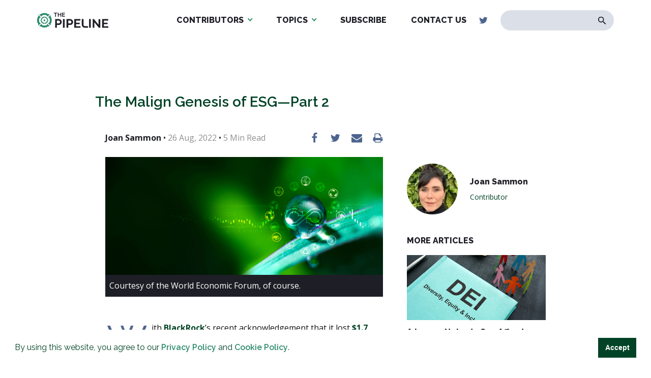

--- FILE ---
content_type: text/html; charset=UTF-8
request_url: https://the-pipeline.org/the-malign-genesis-of-esg-part-2/
body_size: 15466
content:
<!DOCTYPE html>
<html dir="ltr" lang="en-US" prefix="og: https://ogp.me/ns#" >
<head>
<meta charset="UTF-8">
<meta name="viewport" content="width=device-width, initial-scale=1.0">
<!-- WP_HEAD() START -->
<title>The Malign Genesis of ESG—Part 2 | The Pipeline</title>
<link rel="preload" as="style" href="https://fonts.googleapis.com/css?family=Open+Sans:100,200,300,400,500,600,700,800,900|Source+Sans+Pro:100,200,300,400,500,600,700,800,900" >
<link rel="stylesheet" href="https://fonts.googleapis.com/css?family=Open+Sans:100,200,300,400,500,600,700,800,900|Source+Sans+Pro:100,200,300,400,500,600,700,800,900">

		<!-- All in One SEO 4.6.6 - aioseo.com -->
		<meta name="description" content="If natural capital is given parity to financial capital, there is no longer any private property." />
		<meta name="robots" content="max-image-preview:large" />
		<meta name="google-site-verification" content="A7F04y_9dbINGahP80EyXXUwwZoBZVpV0C1PTzdnumg" />
		<link rel="canonical" href="https://the-pipeline.org/the-malign-genesis-of-esg-part-2/" />
		<meta name="generator" content="All in One SEO (AIOSEO) 4.6.6" />
		<meta property="og:locale" content="en_US" />
		<meta property="og:site_name" content="The Pipeline" />
		<meta property="og:type" content="article" />
		<meta property="og:title" content="The Malign Genesis of ESG—Part 2 | The Pipeline" />
		<meta property="og:description" content="If natural capital is given parity to financial capital, there is no longer any private property." />
		<meta property="og:url" content="https://the-pipeline.org/the-malign-genesis-of-esg-part-2/" />
		<meta property="og:image" content="https://the-pipeline.org/wp-content/uploads/2022/07/GettyImages-1402095898-scaled.jpg" />
		<meta property="og:image:secure_url" content="https://the-pipeline.org/wp-content/uploads/2022/07/GettyImages-1402095898-scaled.jpg" />
		<meta property="og:image:width" content="2560" />
		<meta property="og:image:height" content="1088" />
		<meta property="article:published_time" content="2022-08-26T13:09:44+00:00" />
		<meta property="article:modified_time" content="2022-08-25T22:36:21+00:00" />
		<meta name="twitter:card" content="summary" />
		<meta name="twitter:title" content="The Malign Genesis of ESG—Part 2 | The Pipeline" />
		<meta name="twitter:description" content="If natural capital is given parity to financial capital, there is no longer any private property." />
		<meta name="twitter:image" content="https://the-pipeline.org/wp-content/uploads/2022/07/GettyImages-1402095898-scaled.jpg" />
		<meta name="google" content="nositelinkssearchbox" />
		<script type="application/ld+json" class="aioseo-schema">
			{"@context":"https:\/\/schema.org","@graph":[{"@type":"Article","@id":"https:\/\/the-pipeline.org\/the-malign-genesis-of-esg-part-2\/#article","name":"The Malign Genesis of ESG\u2014Part 2 | The Pipeline","headline":"The Malign Genesis of ESG\u2014Part 2","author":{"@id":"https:\/\/the-pipeline.org\/author\/joan-sammon\/#author"},"publisher":{"@id":"https:\/\/the-pipeline.org\/#organization"},"image":{"@type":"ImageObject","url":"https:\/\/the-pipeline.org\/wp-content\/uploads\/2022\/07\/GettyImages-1402095898-scaled.jpg","width":2560,"height":1088,"caption":"Courtesy of the World Economic Forum, of course."},"datePublished":"2022-08-26T09:09:44-04:00","dateModified":"2022-08-25T18:36:21-04:00","inLanguage":"en-US","mainEntityOfPage":{"@id":"https:\/\/the-pipeline.org\/the-malign-genesis-of-esg-part-2\/#webpage"},"isPartOf":{"@id":"https:\/\/the-pipeline.org\/the-malign-genesis-of-esg-part-2\/#webpage"},"articleSection":"Featured, Black Rock, Carbon Disclosure Project, CDP, ESG, ESG Industrial Complex, Larry Fink, Oil and Gas, The Great Reset, WEF"},{"@type":"BreadcrumbList","@id":"https:\/\/the-pipeline.org\/the-malign-genesis-of-esg-part-2\/#breadcrumblist","itemListElement":[{"@type":"ListItem","@id":"https:\/\/the-pipeline.org\/#listItem","position":1,"name":"Home","item":"https:\/\/the-pipeline.org\/","nextItem":"https:\/\/the-pipeline.org\/the-malign-genesis-of-esg-part-2\/#listItem"},{"@type":"ListItem","@id":"https:\/\/the-pipeline.org\/the-malign-genesis-of-esg-part-2\/#listItem","position":2,"name":"The Malign Genesis of ESG\u2014Part 2","previousItem":"https:\/\/the-pipeline.org\/#listItem"}]},{"@type":"Organization","@id":"https:\/\/the-pipeline.org\/#organization","name":"The Pipeline","description":"Exposing the Environmentalist Movement","url":"https:\/\/the-pipeline.org\/","logo":{"@type":"ImageObject","url":"https:\/\/the-pipeline.org\/wp-content\/uploads\/2019\/05\/logo-dark.svg","@id":"https:\/\/the-pipeline.org\/the-malign-genesis-of-esg-part-2\/#organizationLogo","width":231,"height":50},"image":{"@id":"https:\/\/the-pipeline.org\/the-malign-genesis-of-esg-part-2\/#organizationLogo"}},{"@type":"Person","@id":"https:\/\/the-pipeline.org\/author\/joan-sammon\/#author","url":"https:\/\/the-pipeline.org\/author\/joan-sammon\/","name":"Joan Sammon"},{"@type":"WebPage","@id":"https:\/\/the-pipeline.org\/the-malign-genesis-of-esg-part-2\/#webpage","url":"https:\/\/the-pipeline.org\/the-malign-genesis-of-esg-part-2\/","name":"The Malign Genesis of ESG\u2014Part 2 | The Pipeline","description":"If natural capital is given parity to financial capital, there is no longer any private property.","inLanguage":"en-US","isPartOf":{"@id":"https:\/\/the-pipeline.org\/#website"},"breadcrumb":{"@id":"https:\/\/the-pipeline.org\/the-malign-genesis-of-esg-part-2\/#breadcrumblist"},"author":{"@id":"https:\/\/the-pipeline.org\/author\/joan-sammon\/#author"},"creator":{"@id":"https:\/\/the-pipeline.org\/author\/joan-sammon\/#author"},"image":{"@type":"ImageObject","url":"https:\/\/the-pipeline.org\/wp-content\/uploads\/2022\/07\/GettyImages-1402095898-scaled.jpg","@id":"https:\/\/the-pipeline.org\/the-malign-genesis-of-esg-part-2\/#mainImage","width":2560,"height":1088,"caption":"Courtesy of the World Economic Forum, of course."},"primaryImageOfPage":{"@id":"https:\/\/the-pipeline.org\/the-malign-genesis-of-esg-part-2\/#mainImage"},"datePublished":"2022-08-26T09:09:44-04:00","dateModified":"2022-08-25T18:36:21-04:00"},{"@type":"WebSite","@id":"https:\/\/the-pipeline.org\/#website","url":"https:\/\/the-pipeline.org\/","name":"The Pipeline","description":"Exposing the Environmentalist Movement","inLanguage":"en-US","publisher":{"@id":"https:\/\/the-pipeline.org\/#organization"}}]}
		</script>
		<!-- All in One SEO -->

<link rel="alternate" type="application/rss+xml" title="The Pipeline &raquo; The Malign Genesis of ESG—Part 2 Comments Feed" href="https://the-pipeline.org/the-malign-genesis-of-esg-part-2/feed/" />
<link rel='stylesheet' id='wp-block-library-css' href='https://the-pipeline.org/wp-includes/css/dist/block-library/style.min.css?ver=6.5.5' type='text/css' media='all' />
<style id='safe-svg-svg-icon-style-inline-css' type='text/css'>
.safe-svg-cover{text-align:center}.safe-svg-cover .safe-svg-inside{display:inline-block;max-width:100%}.safe-svg-cover svg{height:100%;max-height:100%;max-width:100%;width:100%}

</style>
<link rel='stylesheet' id='awsm-ead-public-css' href='https://the-pipeline.org/wp-content/plugins/embed-any-document/css/embed-public.min.css?ver=2.7.4' type='text/css' media='all' />
<link rel='stylesheet' id='mpp_gutenberg-css' href='https://the-pipeline.org/wp-content/plugins/metronet-profile-picture/dist/blocks.style.build.css?ver=2.6.2' type='text/css' media='all' />
<style id='classic-theme-styles-inline-css' type='text/css'>
/*! This file is auto-generated */
.wp-block-button__link{color:#fff;background-color:#32373c;border-radius:9999px;box-shadow:none;text-decoration:none;padding:calc(.667em + 2px) calc(1.333em + 2px);font-size:1.125em}.wp-block-file__button{background:#32373c;color:#fff;text-decoration:none}
</style>
<style id='global-styles-inline-css' type='text/css'>
body{--wp--preset--color--black: #000000;--wp--preset--color--cyan-bluish-gray: #abb8c3;--wp--preset--color--white: #ffffff;--wp--preset--color--pale-pink: #f78da7;--wp--preset--color--vivid-red: #cf2e2e;--wp--preset--color--luminous-vivid-orange: #ff6900;--wp--preset--color--luminous-vivid-amber: #fcb900;--wp--preset--color--light-green-cyan: #7bdcb5;--wp--preset--color--vivid-green-cyan: #00d084;--wp--preset--color--pale-cyan-blue: #8ed1fc;--wp--preset--color--vivid-cyan-blue: #0693e3;--wp--preset--color--vivid-purple: #9b51e0;--wp--preset--gradient--vivid-cyan-blue-to-vivid-purple: linear-gradient(135deg,rgba(6,147,227,1) 0%,rgb(155,81,224) 100%);--wp--preset--gradient--light-green-cyan-to-vivid-green-cyan: linear-gradient(135deg,rgb(122,220,180) 0%,rgb(0,208,130) 100%);--wp--preset--gradient--luminous-vivid-amber-to-luminous-vivid-orange: linear-gradient(135deg,rgba(252,185,0,1) 0%,rgba(255,105,0,1) 100%);--wp--preset--gradient--luminous-vivid-orange-to-vivid-red: linear-gradient(135deg,rgba(255,105,0,1) 0%,rgb(207,46,46) 100%);--wp--preset--gradient--very-light-gray-to-cyan-bluish-gray: linear-gradient(135deg,rgb(238,238,238) 0%,rgb(169,184,195) 100%);--wp--preset--gradient--cool-to-warm-spectrum: linear-gradient(135deg,rgb(74,234,220) 0%,rgb(151,120,209) 20%,rgb(207,42,186) 40%,rgb(238,44,130) 60%,rgb(251,105,98) 80%,rgb(254,248,76) 100%);--wp--preset--gradient--blush-light-purple: linear-gradient(135deg,rgb(255,206,236) 0%,rgb(152,150,240) 100%);--wp--preset--gradient--blush-bordeaux: linear-gradient(135deg,rgb(254,205,165) 0%,rgb(254,45,45) 50%,rgb(107,0,62) 100%);--wp--preset--gradient--luminous-dusk: linear-gradient(135deg,rgb(255,203,112) 0%,rgb(199,81,192) 50%,rgb(65,88,208) 100%);--wp--preset--gradient--pale-ocean: linear-gradient(135deg,rgb(255,245,203) 0%,rgb(182,227,212) 50%,rgb(51,167,181) 100%);--wp--preset--gradient--electric-grass: linear-gradient(135deg,rgb(202,248,128) 0%,rgb(113,206,126) 100%);--wp--preset--gradient--midnight: linear-gradient(135deg,rgb(2,3,129) 0%,rgb(40,116,252) 100%);--wp--preset--font-size--small: 13px;--wp--preset--font-size--medium: 20px;--wp--preset--font-size--large: 36px;--wp--preset--font-size--x-large: 42px;--wp--preset--spacing--20: 0.44rem;--wp--preset--spacing--30: 0.67rem;--wp--preset--spacing--40: 1rem;--wp--preset--spacing--50: 1.5rem;--wp--preset--spacing--60: 2.25rem;--wp--preset--spacing--70: 3.38rem;--wp--preset--spacing--80: 5.06rem;--wp--preset--shadow--natural: 6px 6px 9px rgba(0, 0, 0, 0.2);--wp--preset--shadow--deep: 12px 12px 50px rgba(0, 0, 0, 0.4);--wp--preset--shadow--sharp: 6px 6px 0px rgba(0, 0, 0, 0.2);--wp--preset--shadow--outlined: 6px 6px 0px -3px rgba(255, 255, 255, 1), 6px 6px rgba(0, 0, 0, 1);--wp--preset--shadow--crisp: 6px 6px 0px rgba(0, 0, 0, 1);}:where(.is-layout-flex){gap: 0.5em;}:where(.is-layout-grid){gap: 0.5em;}body .is-layout-flex{display: flex;}body .is-layout-flex{flex-wrap: wrap;align-items: center;}body .is-layout-flex > *{margin: 0;}body .is-layout-grid{display: grid;}body .is-layout-grid > *{margin: 0;}:where(.wp-block-columns.is-layout-flex){gap: 2em;}:where(.wp-block-columns.is-layout-grid){gap: 2em;}:where(.wp-block-post-template.is-layout-flex){gap: 1.25em;}:where(.wp-block-post-template.is-layout-grid){gap: 1.25em;}.has-black-color{color: var(--wp--preset--color--black) !important;}.has-cyan-bluish-gray-color{color: var(--wp--preset--color--cyan-bluish-gray) !important;}.has-white-color{color: var(--wp--preset--color--white) !important;}.has-pale-pink-color{color: var(--wp--preset--color--pale-pink) !important;}.has-vivid-red-color{color: var(--wp--preset--color--vivid-red) !important;}.has-luminous-vivid-orange-color{color: var(--wp--preset--color--luminous-vivid-orange) !important;}.has-luminous-vivid-amber-color{color: var(--wp--preset--color--luminous-vivid-amber) !important;}.has-light-green-cyan-color{color: var(--wp--preset--color--light-green-cyan) !important;}.has-vivid-green-cyan-color{color: var(--wp--preset--color--vivid-green-cyan) !important;}.has-pale-cyan-blue-color{color: var(--wp--preset--color--pale-cyan-blue) !important;}.has-vivid-cyan-blue-color{color: var(--wp--preset--color--vivid-cyan-blue) !important;}.has-vivid-purple-color{color: var(--wp--preset--color--vivid-purple) !important;}.has-black-background-color{background-color: var(--wp--preset--color--black) !important;}.has-cyan-bluish-gray-background-color{background-color: var(--wp--preset--color--cyan-bluish-gray) !important;}.has-white-background-color{background-color: var(--wp--preset--color--white) !important;}.has-pale-pink-background-color{background-color: var(--wp--preset--color--pale-pink) !important;}.has-vivid-red-background-color{background-color: var(--wp--preset--color--vivid-red) !important;}.has-luminous-vivid-orange-background-color{background-color: var(--wp--preset--color--luminous-vivid-orange) !important;}.has-luminous-vivid-amber-background-color{background-color: var(--wp--preset--color--luminous-vivid-amber) !important;}.has-light-green-cyan-background-color{background-color: var(--wp--preset--color--light-green-cyan) !important;}.has-vivid-green-cyan-background-color{background-color: var(--wp--preset--color--vivid-green-cyan) !important;}.has-pale-cyan-blue-background-color{background-color: var(--wp--preset--color--pale-cyan-blue) !important;}.has-vivid-cyan-blue-background-color{background-color: var(--wp--preset--color--vivid-cyan-blue) !important;}.has-vivid-purple-background-color{background-color: var(--wp--preset--color--vivid-purple) !important;}.has-black-border-color{border-color: var(--wp--preset--color--black) !important;}.has-cyan-bluish-gray-border-color{border-color: var(--wp--preset--color--cyan-bluish-gray) !important;}.has-white-border-color{border-color: var(--wp--preset--color--white) !important;}.has-pale-pink-border-color{border-color: var(--wp--preset--color--pale-pink) !important;}.has-vivid-red-border-color{border-color: var(--wp--preset--color--vivid-red) !important;}.has-luminous-vivid-orange-border-color{border-color: var(--wp--preset--color--luminous-vivid-orange) !important;}.has-luminous-vivid-amber-border-color{border-color: var(--wp--preset--color--luminous-vivid-amber) !important;}.has-light-green-cyan-border-color{border-color: var(--wp--preset--color--light-green-cyan) !important;}.has-vivid-green-cyan-border-color{border-color: var(--wp--preset--color--vivid-green-cyan) !important;}.has-pale-cyan-blue-border-color{border-color: var(--wp--preset--color--pale-cyan-blue) !important;}.has-vivid-cyan-blue-border-color{border-color: var(--wp--preset--color--vivid-cyan-blue) !important;}.has-vivid-purple-border-color{border-color: var(--wp--preset--color--vivid-purple) !important;}.has-vivid-cyan-blue-to-vivid-purple-gradient-background{background: var(--wp--preset--gradient--vivid-cyan-blue-to-vivid-purple) !important;}.has-light-green-cyan-to-vivid-green-cyan-gradient-background{background: var(--wp--preset--gradient--light-green-cyan-to-vivid-green-cyan) !important;}.has-luminous-vivid-amber-to-luminous-vivid-orange-gradient-background{background: var(--wp--preset--gradient--luminous-vivid-amber-to-luminous-vivid-orange) !important;}.has-luminous-vivid-orange-to-vivid-red-gradient-background{background: var(--wp--preset--gradient--luminous-vivid-orange-to-vivid-red) !important;}.has-very-light-gray-to-cyan-bluish-gray-gradient-background{background: var(--wp--preset--gradient--very-light-gray-to-cyan-bluish-gray) !important;}.has-cool-to-warm-spectrum-gradient-background{background: var(--wp--preset--gradient--cool-to-warm-spectrum) !important;}.has-blush-light-purple-gradient-background{background: var(--wp--preset--gradient--blush-light-purple) !important;}.has-blush-bordeaux-gradient-background{background: var(--wp--preset--gradient--blush-bordeaux) !important;}.has-luminous-dusk-gradient-background{background: var(--wp--preset--gradient--luminous-dusk) !important;}.has-pale-ocean-gradient-background{background: var(--wp--preset--gradient--pale-ocean) !important;}.has-electric-grass-gradient-background{background: var(--wp--preset--gradient--electric-grass) !important;}.has-midnight-gradient-background{background: var(--wp--preset--gradient--midnight) !important;}.has-small-font-size{font-size: var(--wp--preset--font-size--small) !important;}.has-medium-font-size{font-size: var(--wp--preset--font-size--medium) !important;}.has-large-font-size{font-size: var(--wp--preset--font-size--large) !important;}.has-x-large-font-size{font-size: var(--wp--preset--font-size--x-large) !important;}
.wp-block-navigation a:where(:not(.wp-element-button)){color: inherit;}
:where(.wp-block-post-template.is-layout-flex){gap: 1.25em;}:where(.wp-block-post-template.is-layout-grid){gap: 1.25em;}
:where(.wp-block-columns.is-layout-flex){gap: 2em;}:where(.wp-block-columns.is-layout-grid){gap: 2em;}
.wp-block-pullquote{font-size: 1.5em;line-height: 1.6;}
</style>
<link rel='stylesheet' id='oxygen-css' href='https://the-pipeline.org/wp-content/plugins/oxygen/component-framework/oxygen.css?ver=4.3' type='text/css' media='all' />
<link rel='stylesheet' id='main_css-css' href='https://the-pipeline.org/wp-content/plugins/nitrogen/assets/style.css?ver=1614884321' type='text/css' media='all' />
<link rel='stylesheet' id='lightgallery-css-css' href='https://the-pipeline.org/wp-content/plugins/nitrogen/assets/js/vendor/lightgallery/css/lightgallery.css?ver=6.5.5' type='text/css' media='all' />
<script type="text/javascript" src="https://the-pipeline.org/wp-includes/js/jquery/jquery.min.js?ver=3.7.1" id="jquery-core-js"></script>
<link rel="https://api.w.org/" href="https://the-pipeline.org/wp-json/" /><link rel="alternate" type="application/json" href="https://the-pipeline.org/wp-json/wp/v2/posts/14158" /><link rel="EditURI" type="application/rsd+xml" title="RSD" href="https://the-pipeline.org/xmlrpc.php?rsd" />
<meta name="generator" content="WordPress 6.5.5" />
<link rel='shortlink' href='https://the-pipeline.org/?p=14158' />
<link rel="alternate" type="application/json+oembed" href="https://the-pipeline.org/wp-json/oembed/1.0/embed?url=https%3A%2F%2Fthe-pipeline.org%2Fthe-malign-genesis-of-esg-part-2%2F" />
<link rel="alternate" type="text/xml+oembed" href="https://the-pipeline.org/wp-json/oembed/1.0/embed?url=https%3A%2F%2Fthe-pipeline.org%2Fthe-malign-genesis-of-esg-part-2%2F&#038;format=xml" />

<link rel="stylesheet" type="text/css" href="//cdnjs.cloudflare.com/ajax/libs/cookieconsent2/3.1.0/cookieconsent.min.css" />
<script src="//cdnjs.cloudflare.com/ajax/libs/cookieconsent2/3.1.0/cookieconsent.min.js"></script>
<script>
window.addEventListener("load", function(){
window.cookieconsent.initialise({
  "palette": {
    "popup": {
      "background": "#ffffff",
      "text": "#014326"
    },
    "button": {
      "background": "#014326",
      "text": "#ffffff",
    }
  },
  "showLink": false,
  "content": {
    "message": "By using this website, you agree to our <a href=\"/privacy-policy/\" target=\"_blank\">Privacy Policy</a> and <a href=\"/cookie-policy/\" target=\"_blank\">Cookie Policy</a>.",
          "dismiss": "Accept"
  }
})});
</script><meta name="cronrate" content=""/>
<!-- Global site tag (gtag.js) - Google Analytics -->
<script async src="https://www.googletagmanager.com/gtag/js?id=UA-143516808-1"></script>
<script>
  window.dataLayer = window.dataLayer || [];
  function gtag(){dataLayer.push(arguments);}
  gtag('js', new Date());

  gtag('config', 'UA-143516808-1');
</script><link rel="icon" href="https://the-pipeline.org/wp-content/uploads/2019/05/The-Pipeline-Favicon-web-500x500--48x48.png" sizes="32x32" />
<link rel="icon" href="https://the-pipeline.org/wp-content/uploads/2019/05/The-Pipeline-Favicon-web-500x500--300x300.png" sizes="192x192" />
<link rel="apple-touch-icon" href="https://the-pipeline.org/wp-content/uploads/2019/05/The-Pipeline-Favicon-web-500x500--300x300.png" />
<meta name="msapplication-TileImage" content="https://the-pipeline.org/wp-content/uploads/2019/05/The-Pipeline-Favicon-web-500x500--300x300.png" />
<link rel='stylesheet' id='oxygen-cache-10-css' href='//the-pipeline.org/wp-content/uploads/oxygen/css/10.css?cache=1684531600&#038;ver=6.5.5' type='text/css' media='all' />
<link rel='stylesheet' id='oxygen-cache-11-css' href='//the-pipeline.org/wp-content/uploads/oxygen/css/11.css?cache=1684531600&#038;ver=6.5.5' type='text/css' media='all' />
<link rel='stylesheet' id='oxygen-cache-38-css' href='//the-pipeline.org/wp-content/uploads/oxygen/css/38.css?cache=1684531597&#038;ver=6.5.5' type='text/css' media='all' />
<link rel='stylesheet' id='oxygen-universal-styles-css' href='//the-pipeline.org/wp-content/uploads/oxygen/css/universal.css?cache=1687553150&#038;ver=6.5.5' type='text/css' media='all' />
<!-- END OF WP_HEAD() -->
</head>
<body class="post-template-default single single-post postid-14158 single-format-standard  wp-embed-responsive oxygen-body" >




						<header id="section-2-11" class=" ct-section" ><div class="ct-section-inner-wrap"><div id="new_columns-4-11" class="ct-new-columns" ><div id="div_block-5-11" class="ct-div-block" ><a id="link-9-11" class="ct-link" href="https://the-pipeline.org/home/" target="_self"  ><img  id="image-8-11" alt="" src="https://the-pipeline.org/wp-content/uploads/2019/05/logo-dark.svg" class="ct-image"/></a></div><div id="div_block-6-11" class="ct-div-block" ><nav id="_nav_menu-7-11" class="oxy-nav-menu oxy-nav-menu-dropdowns oxy-nav-menu-dropdown-arrow" ><div class='oxy-menu-toggle'><div class='oxy-nav-menu-hamburger-wrap'><div class='oxy-nav-menu-hamburger'><div class='oxy-nav-menu-hamburger-line'></div><div class='oxy-nav-menu-hamburger-line'></div><div class='oxy-nav-menu-hamburger-line'></div></div></div></div><div class="menu-main-menu-container"><ul id="menu-main-menu" class="oxy-nav-menu-list"><li id="menu-item-102" class="menu-item menu-item-type-post_type menu-item-object-page menu-item-has-children menu-item-102"><a href="https://the-pipeline.org/authors/">Contributors</a>
<ul class="sub-menu">
	<li id="menu-item-104" class="menu-item menu-item-type-custom menu-item-object-custom menu-item-104"><a href="/author/michael-walsh/">Michael Walsh</a></li>
	<li id="menu-item-103" class="menu-item menu-item-type-custom menu-item-object-custom menu-item-103"><a href="/author/johnosullivan/">John O'Sullivan</a></li>
	<li id="menu-item-1435" class="menu-item menu-item-type-custom menu-item-object-custom menu-item-1435"><a href="/author/fsullivan">Tom Finnerty</a></li>
	<li id="menu-item-3554" class="menu-item menu-item-type-custom menu-item-object-custom menu-item-3554"><a href="/author/alexander-scipio/">David Cavena</a></li>
	<li id="menu-item-5559" class="menu-item menu-item-type-custom menu-item-object-custom menu-item-5559"><a href="https://the-pipeline.org/author/jack-dunphy/">Jack Dunphy</a></li>
	<li id="menu-item-1545" class="menu-item menu-item-type-custom menu-item-object-custom menu-item-1545"><a href="/author/clarice-feldman/">Clarice Feldman</a></li>
	<li id="menu-item-9890" class="menu-item menu-item-type-custom menu-item-object-custom menu-item-9890"><a href="https://the-pipeline.org/author/richard-fernandez/">Richard Fernandez</a></li>
	<li id="menu-item-11959" class="menu-item menu-item-type-custom menu-item-object-custom menu-item-11959"><a href="https://the-pipeline.org/author/steven-hayward/">Steven F. Hayward</a></li>
	<li id="menu-item-1547" class="menu-item menu-item-type-custom menu-item-object-custom menu-item-1547"><a href="/author/jenny-kennedy/">Jenny Kennedy</a></li>
	<li id="menu-item-18808" class="menu-item menu-item-type-custom menu-item-object-custom menu-item-18808"><a href="https://the-pipeline.org/author/elizabeth-nickson/">Elizabeth Nickson</a></li>
	<li id="menu-item-1548" class="menu-item menu-item-type-custom menu-item-object-custom menu-item-1548"><a href="/author/joan-sammon/">Joan Sammon</a></li>
	<li id="menu-item-4348" class="menu-item menu-item-type-custom menu-item-object-custom menu-item-4348"><a href="https://the-pipeline.org/author/peter-smith/">Peter Smith</a></li>
	<li id="menu-item-24410" class="menu-item menu-item-type-custom menu-item-object-custom menu-item-24410"><a href="https://the-pipeline.org/author/buck-throckmorton/">Buck Throckmorton</a></li>
	<li id="menu-item-3268" class="menu-item menu-item-type-custom menu-item-object-custom menu-item-3268"><a href="/author/rich-trzupek/">Rich Trzupek</a></li>
</ul>
</li>
<li id="menu-item-20441" class="menu-item menu-item-type-custom menu-item-object-custom menu-item-has-children menu-item-20441"><a href="#">Topics</a>
<ul class="sub-menu">
	<li id="menu-item-20444" class="menu-item menu-item-type-custom menu-item-object-custom menu-item-20444"><a href="https://the-pipeline.org/tag/against-the-great-reset/">Against the Great Reset</a></li>
	<li id="menu-item-20443" class="menu-item menu-item-type-custom menu-item-object-custom menu-item-20443"><a href="https://the-pipeline.org/tag/climate-change/">Climate Change</a></li>
	<li id="menu-item-20445" class="menu-item menu-item-type-custom menu-item-object-custom menu-item-20445"><a href="https://the-pipeline.org/tag/environmentalism/">Environmentalism</a></li>
	<li id="menu-item-20446" class="menu-item menu-item-type-custom menu-item-object-custom menu-item-20446"><a href="https://the-pipeline.org/tag/electric-vehicles/">Electric Vehicles</a></li>
	<li id="menu-item-20447" class="menu-item menu-item-type-custom menu-item-object-custom menu-item-20447"><a href="https://the-pipeline.org/tag/energy/">Energy</a></li>
	<li id="menu-item-20448" class="menu-item menu-item-type-custom menu-item-object-custom menu-item-20448"><a href="https://the-pipeline.org/tag/fossil-fuels/">Fossil Fuels</a></li>
	<li id="menu-item-20449" class="menu-item menu-item-type-custom menu-item-object-custom menu-item-20449"><a href="https://the-pipeline.org/tag/net-zero/">Net-Zero</a></li>
	<li id="menu-item-20450" class="menu-item menu-item-type-custom menu-item-object-custom menu-item-20450"><a href="https://the-pipeline.org/tag/covid-19/">COVID-19</a></li>
	<li id="menu-item-20451" class="menu-item menu-item-type-custom menu-item-object-custom menu-item-20451"><a href="https://the-pipeline.org/tag/wind-and-solar/">Wind and Solar</a></li>
</ul>
</li>
<li id="menu-item-12298" class="menu-item menu-item-type-custom menu-item-object-custom menu-item-12298"><a target="_blank" rel="noopener" href="https://thisweekatthepipeline.substack.com/">Subscribe</a></li>
<li id="menu-item-26" class="menu-item menu-item-type-post_type menu-item-object-page menu-item-26"><a href="https://the-pipeline.org/contact-us/">Contact Us</a></li>
</ul></div></nav><div id="div_block-10-11" class="ct-div-block" ><a id="link-12-11" class="ct-link" href="#" target="_self"  ><div id="fancy_icon-11-11" class="ct-fancy-icon" ><svg id="svg-fancy_icon-11-11"><use xlink:href="#FontAwesomeicon-facebook-official"></use></svg></div></a><a id="link-13-11" class="ct-link" href="https://twitter.com/_ThePipeline_" target="_self"  ><div id="fancy_icon-14-11" class="ct-fancy-icon" ><svg id="svg-fancy_icon-14-11"><use xlink:href="#FontAwesomeicon-twitter"></use></svg></div></a></div>
                <div id="_search_form-15-11" class="oxy-search-form" >
                <form role="search" method="get" id="searchform" class="searchform" action="https://the-pipeline.org/" >
    <div><label class="screen-reader-text" for="s">Search for:</label>
    <input type="text" value="" name="s" id="s" />
    <button type="submit" id="searchsubmit" value="Search"><img src="/wp-content/uploads/2019/05/search-icon.svg" alt="Search Icon"></button>
    </div>
    </form>                </div>
        
        <div id="code_block-20-11" class="ct-code-block mobile-btn" ><div class="mobile-button">
	<span>Menu</span>
	<div class="bars">
		<div></div>
		<div></div>
		<div></div>
	</div>
</div></div></div></div><div id="code_block-21-11" class="ct-code-block" ><div class="progress-container">
    <div class="progress-bar" id="myBar"></div>
  </div> </div><div id="code_block-22-11" class="ct-code-block" ><style>
  #link-12-11,
  #link-20-10,
  #link-22-15 {
    display: none;
  }
</style></div></div></header><div id="div_block-16-11" class="ct-div-block mobile-menu" ><div id="code_block-17-11" class="ct-code-block" ><div class="menu-col">
	<div class="menu-mobile-menu-container"><ul id="menu-mobile-menu" class="menu"><li id="menu-item-105" class="menu-item menu-item-type-post_type menu-item-object-page menu-item-home menu-item-105"><a href="https://the-pipeline.org/">Home</a></li>
<li id="menu-item-96" class="menu-item menu-item-type-post_type menu-item-object-page menu-item-96"><a href="https://the-pipeline.org/featured-articles/">News</a></li>
<li id="menu-item-12299" class="menu-item menu-item-type-custom menu-item-object-custom menu-item-12299"><a href="https://thisweekatthepipeline.substack.com/">Subscribe</a></li>
<li id="menu-item-98" class="menu-item menu-item-type-post_type menu-item-object-page menu-item-98"><a href="https://the-pipeline.org/contact-us/">Contact Us</a></li>
</ul></div></div>
<div class="menu-col">
	<div class="menu-footer-authors-container"><ul id="menu-footer-authors" class="menu"><li id="menu-item-32" class="menu-item menu-item-type-post_type menu-item-object-page menu-item-has-children menu-item-32"><a href="https://the-pipeline.org/authors/">Authors</a>
<ul class="sub-menu">
	<li id="menu-item-51" class="menu-item menu-item-type-custom menu-item-object-custom menu-item-51"><a href="/author/michael-walsh">Michael Walsh</a></li>
	<li id="menu-item-50" class="menu-item menu-item-type-custom menu-item-object-custom menu-item-50"><a href="/author/johnosullivan">John O'Sullivan</a></li>
	<li id="menu-item-3269" class="menu-item menu-item-type-custom menu-item-object-custom menu-item-3269"><a href="/author/fsullivan/">Tom Finnerty</a></li>
</ul>
</li>
</ul></div></div>
<div class="menu-col">
	<div  class="menu-col-inner">
		<a id="link-16-10" class="ct-link" href="#" target="_self">
			<div id="fancy_icon-15-10" class="ct-fancy-icon">
				<svg id="svg-fancy_icon-15-10">
					<use xlink:href="#FontAwesomeicon-facebook-official"></use>
				</svg>
			</div>
		</a>
		<a id="link-17-10" class="ct-link" href="#" target="_self">
			<div id="fancy_icon-18-10" class="ct-fancy-icon">
				<svg id="svg-fancy_icon-18-10">
					<use xlink:href="#FontAwesomeicon-twitter"></use>
				</svg>
			</div>
		</a>
	</div>
</div>
<div class="menu-col about">
	<div class="menu-col-inner">
       <h3><a href="/mission-statement-for-the-pipeline/">About Us</a></h3>
		<p>THE PIPELINE is dedicated to exposing the Environmentalist Movement's undermining of freedom and prosperity across the Anglosphere and beyond.</p>
	</div>
</div></div></div><section id="section-3-38" class=" ct-section top bottom" ><div class="ct-section-inner-wrap"><h1 id="headline-4-38" class="ct-headline"><span id="span-5-38" class="ct-span" >The Malign Genesis of ESG—Part 2</span></h1><div id="new_columns-7-38" class="ct-new-columns" ><div id="div_block-8-38" class="ct-div-block" ><div id="code_block-6-38" class="ct-code-block" ><div class="extra"><span class="author">Joan Sammon</span> • <span class="date">26 Aug, 2022</span> • <span class="read-time"><span class="span-reading-time rt-reading-time"><span class="rt-label rt-prefix"></span> <span class="rt-time"> 5</span> <span class="rt-label rt-postfix"></span></span> Min Read</span></div>
<div class="social-media">
	<div class="share">
      <a target="_blank" href="https://www.facebook.com/sharer/sharer.php?u=https://the-pipeline.org/the-malign-genesis-of-esg-part-2/">
			<svg id="FontAwesomeicon-facebook" viewBox="0 0 19 32" width="100%" height="100%"><title>facebook</title><path class="path1" d="M17.125 0.214v4.714h-2.804q-1.536 0-2.071 0.643t-0.536 1.929v3.375h5.232l-0.696 5.286h-4.536v13.554h-5.464v-13.554h-4.554v-5.286h4.554v-3.893q0-3.321 1.857-5.152t4.946-1.83q2.625 0 4.071 0.214z"></path></svg>
		</a>
		<a target="_blank" href="https://twitter.com/share?text=The Malign Genesis of ESG—Part 2 -&url=https://the-pipeline.org/the-malign-genesis-of-esg-part-2/">
			<svg id="FontAwesomeicon-twitter" viewBox="0 0 30 32" width="100%" height="100%"><title>twitter</title><path class="path1" d="M28.929 7.286q-1.196 1.75-2.893 2.982 0.018 0.25 0.018 0.75 0 2.321-0.679 4.634t-2.063 4.437-3.295 3.759-4.607 2.607-5.768 0.973q-4.839 0-8.857-2.589 0.625 0.071 1.393 0.071 4.018 0 7.161-2.464-1.875-0.036-3.357-1.152t-2.036-2.848q0.589 0.089 1.089 0.089 0.768 0 1.518-0.196-2-0.411-3.313-1.991t-1.313-3.67v-0.071q1.214 0.679 2.607 0.732-1.179-0.786-1.875-2.054t-0.696-2.75q0-1.571 0.786-2.911 2.161 2.661 5.259 4.259t6.634 1.777q-0.143-0.679-0.143-1.321 0-2.393 1.688-4.080t4.080-1.688q2.5 0 4.214 1.821 1.946-0.375 3.661-1.393-0.661 2.054-2.536 3.179 1.661-0.179 3.321-0.893z"></path></svg>
		</a>
      	<a target="_blank" href="mailto:?subject=The Malign Genesis of ESG—Part 2&body=https://the-pipeline.org/the-malign-genesis-of-esg-part-2/">
			<svg id="FontAwesomeicon-envelope" viewBox="0 0 32 32" width="100%" height="100%"><title>envelope</title><path class="path1" d="M32 12.679v14.179q0 1.179-0.839 2.018t-2.018 0.839h-26.286q-1.179 0-2.018-0.839t-0.839-2.018v-14.179q0.786 0.875 1.804 1.554 6.464 4.393 8.875 6.161 1.018 0.75 1.652 1.17t1.688 0.857 1.964 0.438h0.036q0.911 0 1.964-0.438t1.688-0.857 1.652-1.17q3.036-2.196 8.893-6.161 1.018-0.696 1.786-1.554zM32 7.429q0 1.411-0.875 2.696t-2.179 2.196q-6.714 4.661-8.357 5.804-0.179 0.125-0.759 0.545t-0.964 0.679-0.929 0.58-1.027 0.482-0.893 0.161h-0.036q-0.411 0-0.893-0.161t-1.027-0.482-0.929-0.58-0.964-0.679-0.759-0.545q-1.625-1.143-4.679-3.259t-3.661-2.545q-1.107-0.75-2.089-2.063t-0.982-2.438q0-1.393 0.741-2.321t2.116-0.929h26.286q1.161 0 2.009 0.839t0.848 2.018z"></path></svg>
      </a>

      <a href="#" onclick="window.print();">
			<svg id="FontAwesomeicon-print" viewBox="0 0 30 32" width="100%" height="100%">
			<title>print</title>
			<path class="path1" d="M6.857 27.429h16v-4.571h-16v4.571zM6.857 16h16v-6.857h-2.857q-0.714 0-1.214-0.5t-0.5-1.214v-2.857h-11.429v11.429zM27.429 17.143q0-0.464-0.339-0.804t-0.804-0.339-0.804 0.339-0.339 0.804 0.339 0.804 0.804 0.339 0.804-0.339 0.339-0.804zM29.714 17.143v7.429q0 0.232-0.17 0.402t-0.402 0.17h-4v2.857q0 0.714-0.5 1.214t-1.214 0.5h-17.143q-0.714 0-1.214-0.5t-0.5-1.214v-2.857h-4q-0.232 0-0.402-0.17t-0.17-0.402v-7.429q0-1.411 1.009-2.42t2.42-1.009h1.143v-9.714q0-0.714 0.5-1.214t1.214-0.5h12q0.714 0 1.571 0.357t1.357 0.857l2.714 2.714q0.5 0.5 0.857 1.357t0.357 1.571v4.571h1.143q1.411 0 2.42 1.009t1.009 2.42z"></path>
			</svg>
      </a>
		
	</div>
</div></div><div id="div_block-28-38" class="ct-div-block" ><a id="link-37-38" class="ct-link lightgallery" href="https://the-pipeline.org/wp-content/uploads/2022/07/GettyImages-1402095898-scaled.jpg" target="_self"  ><img  id="image-26-38" alt="" src="https://the-pipeline.org/wp-content/uploads/2022/07/GettyImages-1402095898-scaled.jpg" class="ct-image"/></a><div id="text_block-29-38" class="ct-text-block" ><span id="span-30-38" class="ct-span" >Courtesy of the World Economic Forum, of course.</span></div></div><div id="text_block-11-38" class="ct-text-block" ><span id="span-25-38" class="ct-span oxy-stock-content-styles" >
<p>With <a href="https://www.blackrock.com/us/individual">BlackRock</a>’s recent acknowledgement that it lost <a href="https://dailycaller.com/2022/07/21/blackrock-esg-trillion-losses-larry-fink/">$1.7 trillion of investors’ capital</a> in the first six months of 2022, the truth about the Environmental, Social, and Governance (ESG) construct—the inherent cultural Marxism of the name really tells you everything you need to know—has been splayed open, revealing what could only be described as a contrived correlation between investment risk and environmental risk.</p>
<p>Rather than criteria intended to mitigate investment risk, as has been <a href="https://www.blackrock.com/us/individual/larry-fink-ceo-letter">repeatedly asserted by BlackRock CEO, Larry Fink</a>, the ESG construct is actually an effort to develop a financial system that re-orients capital flows toward political and social ends which include government regulation, communal property rights, and social scoring. It is an organized effort to wrest control of private property from the hands of owners and transfer it to a global <em>nomenklatura </em>under the guise of "protecting" the environment and repairing the "damage" done by capitalism.  <br /><br />As <a href="https://the-pipeline.org/the-malign-genesis-of-esg-part-i/">described here yesterday</a>, these activists use layered non-profit organizations, foundations, and non-governmental organizations (NGO's), to undermine business culture, interfere with free markets, and circumvent democratic institutions. Using reliably self-interested and feckless financial and banking sector partners, companies like BlackRock and <a href="https://www.statestreetcap.com/">State Street Capital</a> have abandoned their fiduciary obligations in exchange for <a href="https://www.planadviser.com/morningstar-finds-esg-funds-expensive-conventional-funds/">higher management and consulting fees</a> and greater leverage to direct capital toward investments that buttress their worldview.</p>
<div id="attachment_14759" style="width: 310px" class="wp-caption alignright"><img loading="lazy" decoding="async" aria-describedby="caption-attachment-14759" class="size-medium wp-image-14759" src="https://the-pipeline.org/wp-content/uploads/2022/08/GettyImages-10168515-300x247.jpg" alt="" width="300" height="247" srcset="https://the-pipeline.org/wp-content/uploads/2022/08/GettyImages-10168515-300x247.jpg 300w, https://the-pipeline.org/wp-content/uploads/2022/08/GettyImages-10168515-1024x843.jpg 1024w, https://the-pipeline.org/wp-content/uploads/2022/08/GettyImages-10168515-768x632.jpg 768w, https://the-pipeline.org/wp-content/uploads/2022/08/GettyImages-10168515-1536x1265.jpg 1536w, https://the-pipeline.org/wp-content/uploads/2022/08/GettyImages-10168515.jpg 1908w" sizes="(max-width: 300px) 100vw, 300px" /><p id="caption-attachment-14759" class="wp-caption-text">Gimme, gimme, gimme.</p></div>
<p>As self-ascribed arbiters of permissible corporate and social values, these ostensibly independent financial sector experts act more like cultish evangelizers than disinterested asset managers. They seek to codify political views into boardrooms and across industries using other peoples’ capital—leveraging it to change behavior and directing it toward investments that align with their values. In  more enlightened decades such a scheme may have been considered coercion or collusion. But in the 2020s, financial leaders fancy it sophisticated enlightenment.</p>
<p>The first and most critical threshold these central planners established was to expand and conflate shareholders (investors) with stakeholders (non-owners, communities and entities outside the company). They began by expanding the understanding of shareholders to include these “stakeholders” that necessarily underpin stakeholder capitalism. It is a system, according to <a href="https://www.weforum.org/about/world-economic-forum">World Economic Forum f</a>ounder Klaus Schwab, in which <a href="https://www.weforum.org/agenda/2019/12/why-we-need-davos-manifesto-for-better-kind-of-capitalism/">private corporations are (imaginary) trustees of society</a> and work for the benefit of everyone. Codifying this concept has been successful inasmuch as stakeholder capitalism has been integrated into the MBA programs of every major business school in the U.S. and around the world starting nearly three decades ago. Those students are the <a href="https://www.investopedia.com/terms/c/c-suite.asp#:~:text=%22C%2Dsuite%22%20refers%20to,chief%20information%20officer%20(CIO).">C-Suite</a> leaders of today. They have become the reflexive mouthpieces of the ESG/Industrial Complex, promulgating a construct the genesis of which they are ignorant—and the impact of which they do not understand.</p>
<p>Once non-owners, communities, and supply chains are given standing through stakeholder capitalism, the follow-on concept of “natural capital” can more easily be integrated into the corporate psyche. As articulated in the Carbon Disclosure Project’s (<a href="https://www.cdp.net/en">CDP</a>) most recent report, “<a href="https://cdn.cdp.net/cdp-production/comfy/cms/files/files/000/005/094/original/CDP_STRATEGY_2021-2025.pdf">Accelerating the Rate of Change: 2021-2025</a>,” these stakeholder advocates assert that the most pressing objective to ensure the culmination of decades of work is to codify the concept of natural capital as having parity with financial capital.</p>
<p>Under the ESG construct, "natural capital" refers to the entire planet's stocks of water, land, air, and renewable and non-renewable resources such as plant and animal species, forests, and minerals. Already protected by the current statutory and regulatory framework that includes the <a href="https://www.epa.gov/nepa/what-national-environmental-policy-act#:~:text=The%20National%20Environmental%20Policy%20Act%20(NEPA)%20was%20signed%20into%20law,actions%20prior%20to%20making%20decisions.">National Environmental Policy Act</a> (NEPA), the Endangered Species Act, and the Clean Air Act—among the tens of thousands of pages of administrative rules and regulations enacted under the authority of these and other statutes—"natural capital" is intended to be the agent of change, not the point of the change. This newly sought parity represents a radical and game-changing extension of commonly understood <em>financial capital</em>. Successfully equating "natural capital" with financial capital would entrench stakeholder capitalism into corporate boardrooms and irreparably harm the country and economy.</p>
<p>"Parity" would provide the necessary portal through which these ESG-activist entities could fully gain control of corporations. After achieving complete control over business, they seek to dictate <em>how</em> a company monetizes its properties, the manufacturing processes from which it derives revenue, and to whom the company sells its product or service. If natural capital is given parity to financial capital, t<em>here is no longer any private property</em>. Under the stakeholder-inspired understanding of capitalism whereby property can be controlled by everyone, it is owned by no one.</p>
<div id="attachment_14764" style="width: 310px" class="wp-caption alignleft"><img loading="lazy" decoding="async" aria-describedby="caption-attachment-14764" class="wp-image-14764 size-medium" src="https://the-pipeline.org/wp-content/uploads/2022/08/GettyImages-90812925-300x200.jpg" alt="" width="300" height="200" srcset="https://the-pipeline.org/wp-content/uploads/2022/08/GettyImages-90812925-300x200.jpg 300w, https://the-pipeline.org/wp-content/uploads/2022/08/GettyImages-90812925-1024x683.jpg 1024w, https://the-pipeline.org/wp-content/uploads/2022/08/GettyImages-90812925-768x512.jpg 768w, https://the-pipeline.org/wp-content/uploads/2022/08/GettyImages-90812925-1536x1024.jpg 1536w, https://the-pipeline.org/wp-content/uploads/2022/08/GettyImages-90812925-2048x1365.jpg 2048w, https://the-pipeline.org/wp-content/uploads/2022/08/GettyImages-90812925.jpg 2121w" sizes="(max-width: 300px) 100vw, 300px" /><p id="caption-attachment-14764" class="wp-caption-text">Bend over, comrade. It's for the common good.</p></div>
<p>At scale, this scheme will impact individual corporations and entire industry sectors, including American oil and gas. Abundant and inexpensive energy is central to a thriving capitalist economy. The U.S. oil and gas industry consistently delivers low-impact, inexpensive, and abundant energy. With a commitment to efficient, rapid, and environmentally superior extraction technology, the industry has improved the well-being of people and communities around the world. ESG unequivocally threatens its future. </p>
<p>Because America is the only country in the world in which <a href="https://energycouncil.com/articles/royalties-and-minerals-a-maze-of-uncertainty/">oil and gas mineral rights are privately owned</a>, the U.S. oil and gas sector is not only a symbolic Marxist-socialist enemy but also a highly strategic target of the ESG/Industrial Complex. The significance of this fact cannot be overstated. By seeking to gain control of the energy sector through the ESG moral bludgeon, government regulation and divestment become not merely political initiatives in an ideological struggle but rather a critical battle for the survival of the entire industry, and by extension the entire U.S. domestic economy. It is therefore imperative that the response to reject and unwind the ESG movement be led by those from the oil and gas industry, joined by the agricultural, mining and construction sectors, all of whom have foreknowledge about the comping economic and political impact of ESG and the requisite resources and expertise to exploit its weaknesses and mount an effective counterattack.</p>
<p><a href="https://www.cdp.net/en/reports/archive">According to the non-profit CDP</a>, formerly known as the <a href="https://www.cdp.net/en/info/about-us/what-we-do">Carbon Disclosure Project</a>, the ESG/<a href="https://the-pipeline.org/author/against-the-great-reset/">Great Reset</a> cabal wants "governments to introduce ambitious legislation that drives market changes. We create space for this by running a reporting mechanism that incentivizes good behavior, catalyzes the creation of new standards and prepares the market for the change to come.” In case you're wondering on which side they're on, here's their mission statement:</p>
<blockquote>
<p>CDP runs the global environmental disclosure system. Each year CDP supports thousands of companies, cities, states and regions to measure and manage their risks and opportunities on climate change, water security and deforestation. We do so at the request of their investors, purchasers and city stakeholders. Over <a class="ga-track-text-link" href="https://www.cdp.net/en/info/about-us/20th-anniversary">the last two decades</a> we have created a system that has resulted in unparalleled engagement on environmental issues worldwide.</p>
</blockquote>
<p>In sum, ESG is a front in an ideological war with real political, economic, and social consequences. It is a front in a non-kinetic war, which instead of guns, bombs and missiles employs the weapon of ESG to control speech, dictate how one can use his property, re-direct capital flows, and expand the role of government. Their objective is to control every aspect of the economy and business and to reorder national governments and human society.</p>
<p>The generals on their side don’t come from the military. Rather, they come from government, central banks, and the financial sectors. Meanwhile, the domestic oil and gas industry must defend the side of liberty in all its forms. It should not merely rebuff these attackers and render the ESG/Industrial Complex impotent, It must continue to strive for excellence in its development and delivery of energy. Meanwhile, the American people must stand shoulder to shoulder with them and help lay the foundation on which future generations will flourish.</p>
</span></div><div id="code_block-34-38" class="ct-code-block author-bio" >Joan Sammon is the founder of a boutique oil and gas advisory firm that develops strategies for an array of business &amp; market challenges. As an ESG expert she explains the threat of ESG to her corporate clients.</div><div id="code_block-35-38" class="ct-code-block article-tags" ><p style="margin-top:2rem;display:block;"><strong>Article tags:</strong> <a href="https://the-pipeline.org/tag/black-rock/" rel="tag">Black Rock</a>, <a href="https://the-pipeline.org/tag/carbon-disclosure-project/" rel="tag">Carbon Disclosure Project</a>, <a href="https://the-pipeline.org/tag/cdp/" rel="tag">CDP</a>, <a href="https://the-pipeline.org/tag/esg/" rel="tag">ESG</a>, <a href="https://the-pipeline.org/tag/esg-industrial-complex/" rel="tag">ESG Industrial Complex</a>, <a href="https://the-pipeline.org/tag/larry-fink/" rel="tag">Larry Fink</a>, <a href="https://the-pipeline.org/tag/oil-and-gas/" rel="tag">Oil and Gas</a>, <a href="https://the-pipeline.org/tag/the-great-reset/" rel="tag">The Great Reset</a>, <a href="https://the-pipeline.org/tag/wef/" rel="tag">WEF</a></p></div></div><div id="div_block-9-38" class="ct-div-block article-col-right" ><div id="code_block-24-38" class="ct-code-block" ><a class="author-link" href="https://the-pipeline.org/author/joan-sammon/">
 <div class="author">
    <div class="author-inner">
        <div class="img">
            <img width="150" height="150" src="https://the-pipeline.org/wp-content/uploads/2020/04/JoanSammon-1-150x150.jpg" class="attachment-thumbnail size-thumbnail" alt="" loading="lazy" />        </div>
        <div class="info">
          	
            	<h4 class="title">Joan Sammon</h4>
            	<h5 class="role" style="text-transform:capitalize;">contributor</h5>

        </div>
    </div>
</div>
</a></div><h4 id="headline-19-38" class="ct-headline">MORE ARTICLES</h4><div id="code_block-22-38" class="ct-code-block" ><div class="wrapper">
     
       <article class="article">
            <div class="article-inner">
                <div class="img" style="background-image: url('https://the-pipeline.org/wp-content/uploads/2024/06/GettyImages-1444917571.jpg');">
                    
                </div>
                <div class="info">
                    <h4 class="title"><a href="https://the-pipeline.org/a-luxury-nobody-could-afford/">A Luxury Nobody Can Afford</a></h4>
                    <h5 class="extra">
                        <span class="date">
                            22 Jun, 2024                        </span>
                                            </h5>
                </div>
            </div>
        </article>
 
     
       <article class="article">
            <div class="article-inner">
                <div class="img" style="background-image: url('https://the-pipeline.org/wp-content/uploads/2024/05/GettyImages-1910141194-scaled.jpg');">
                    
                </div>
                <div class="info">
                    <h4 class="title"><a href="https://the-pipeline.org/boeing-from-aviation-excellence-to-esg-disaster/">Boeing: From Aviation Excellence to ESG Disaster</a></h4>
                    <h5 class="extra">
                        <span class="date">
                            02 May, 2024                        </span>
                                            </h5>
                </div>
            </div>
        </article>
 
     
       <article class="article">
            <div class="article-inner">
                <div class="img" style="background-image: url('https://the-pipeline.org/wp-content/uploads/2024/04/GettyImages-1830318423.jpg');">
                    
                </div>
                <div class="info">
                    <h4 class="title"><a href="https://the-pipeline.org/texas-two-steps-away-from-esg/">Texas Two-Steps Away From ESG</a></h4>
                    <h5 class="extra">
                        <span class="date">
                            05 Apr, 2024                        </span>
                                            </h5>
                </div>
            </div>
        </article>
 
    


</div></div><a id="link_button-23-38" class="ct-link-button" href="https://the-pipeline.org/author/joan-sammon/" target="_self"  >See All</a></div></div><div id="code_block-16-38" class="ct-code-block top-half bottom-half" ><div class="crp_related     "><h3>RELATED ARTICLES</h3><ul><li><a href="https://the-pipeline.org/a-walk-in-the-clouds-of-cloud-atlas-part-1/"     class="crp_link post-18319"><figure><img loading="lazy" decoding="async"  width="300" height="157"  src="https://the-pipeline.org/wp-content/uploads/2023/03/cloud-atlas-poster-banner-zhou-xun-300x157.jpg" class="crp_featured crp_thumb medium" alt="cloud-atlas-poster-banner-zhou-xun" title="A Walk in the Clouds of &lt;i&gt;Cloud Atlas&lt;/i&gt;, Part 1" srcset="https://the-pipeline.org/wp-content/uploads/2023/03/cloud-atlas-poster-banner-zhou-xun-300x157.jpg 300w, https://the-pipeline.org/wp-content/uploads/2023/03/cloud-atlas-poster-banner-zhou-xun-768x402.jpg 768w, https://the-pipeline.org/wp-content/uploads/2023/03/cloud-atlas-poster-banner-zhou-xun.jpg 960w" sizes="(max-width: 300px) 100vw, 300px" srcset="https://the-pipeline.org/wp-content/uploads/2023/03/cloud-atlas-poster-banner-zhou-xun-300x157.jpg 300w, https://the-pipeline.org/wp-content/uploads/2023/03/cloud-atlas-poster-banner-zhou-xun-768x402.jpg 768w, https://the-pipeline.org/wp-content/uploads/2023/03/cloud-atlas-poster-banner-zhou-xun.jpg 960w" /></figure><span class="crp_title">A Walk in the Clouds of Cloud Atlas, Part 1</span></a><span class="crp_date"> 04 Mar, 2023</span> </li><li><a href="https://the-pipeline.org/a-walk-in-the-clouds-of-cloud-atlas-part-2/"     class="crp_link post-18321"><figure><img loading="lazy" decoding="async"  width="300" height="157"  src="https://the-pipeline.org/wp-content/uploads/2023/03/cloud-atlas-poster-banner-james-darcy-300x157.jpg" class="crp_featured crp_thumb medium" alt="cloud-atlas-poster-banner-james-darcy" title="A Walk in the Clouds of &lt;i&gt;Cloud Atlas&lt;/i&gt;, Part 2" srcset="https://the-pipeline.org/wp-content/uploads/2023/03/cloud-atlas-poster-banner-james-darcy-300x157.jpg 300w, https://the-pipeline.org/wp-content/uploads/2023/03/cloud-atlas-poster-banner-james-darcy-768x402.jpg 768w, https://the-pipeline.org/wp-content/uploads/2023/03/cloud-atlas-poster-banner-james-darcy.jpg 960w" sizes="(max-width: 300px) 100vw, 300px" srcset="https://the-pipeline.org/wp-content/uploads/2023/03/cloud-atlas-poster-banner-james-darcy-300x157.jpg 300w, https://the-pipeline.org/wp-content/uploads/2023/03/cloud-atlas-poster-banner-james-darcy-768x402.jpg 768w, https://the-pipeline.org/wp-content/uploads/2023/03/cloud-atlas-poster-banner-james-darcy.jpg 960w" /></figure><span class="crp_title">A Walk in the Clouds of Cloud Atlas, Part 2</span></a><span class="crp_date"> 05 Mar, 2023</span> </li><li><a href="https://the-pipeline.org/the-return-of-good-and-evil-part-1/"     class="crp_link post-19735"><figure><img loading="lazy" decoding="async"  width="300" height="200"  src="https://the-pipeline.org/wp-content/uploads/2023/05/GettyImages-1322287789-300x200.jpg" class="crp_featured crp_thumb medium" alt="Parallel universes, conceptual illustration" title="The Return of Good and Evil, Part 1" srcset="https://the-pipeline.org/wp-content/uploads/2023/05/GettyImages-1322287789-300x200.jpg 300w, https://the-pipeline.org/wp-content/uploads/2023/05/GettyImages-1322287789-1024x683.jpg 1024w, https://the-pipeline.org/wp-content/uploads/2023/05/GettyImages-1322287789-768x512.jpg 768w, https://the-pipeline.org/wp-content/uploads/2023/05/GettyImages-1322287789-1536x1024.jpg 1536w, https://the-pipeline.org/wp-content/uploads/2023/05/GettyImages-1322287789-2048x1365.jpg 2048w, https://the-pipeline.org/wp-content/uploads/2023/05/GettyImages-1322287789.jpg 2121w" sizes="(max-width: 300px) 100vw, 300px" srcset="https://the-pipeline.org/wp-content/uploads/2023/05/GettyImages-1322287789-300x200.jpg 300w, https://the-pipeline.org/wp-content/uploads/2023/05/GettyImages-1322287789-1024x683.jpg 1024w, https://the-pipeline.org/wp-content/uploads/2023/05/GettyImages-1322287789-768x512.jpg 768w, https://the-pipeline.org/wp-content/uploads/2023/05/GettyImages-1322287789-1536x1024.jpg 1536w, https://the-pipeline.org/wp-content/uploads/2023/05/GettyImages-1322287789-2048x1365.jpg 2048w, https://the-pipeline.org/wp-content/uploads/2023/05/GettyImages-1322287789.jpg 2121w" /></figure><span class="crp_title">The Return of Good and Evil, Part 1</span></a><span class="crp_date"> 27 May, 2023</span> </li></ul><div class="crp_clear"></div></div></div>
                <div id="_comments-36-38" class="oxy-comments" >
                </div>
        
                <div id="_comment_form-32-38" class="oxy-comment-form" >
                        	<div id="respond" class="comment-respond">
		<h3 id="reply-title" class="comment-reply-title">Leave a Reply <small><a rel="nofollow" id="cancel-comment-reply-link" href="/the-malign-genesis-of-esg-part-2/#respond" style="display:none;">Cancel reply</a></small></h3><form action="https://the-pipeline.org/wp-comments-post.php" method="post" id="commentform" class="comment-form"><p class="comment-notes"><span id="email-notes">Your email address will not be published.</span> <span class="required-field-message">Required fields are marked <span class="required">*</span></span></p><p class="comment-form-comment"><label for="comment">Comment <span class="required">*</span></label> <textarea id="comment" name="comment" cols="45" rows="8" maxlength="65525" required="required"></textarea></p><p class="comment-form-author"><label for="author">Name <span class="required">*</span></label> <input id="author" name="author" type="text" value="" size="30" maxlength="245" autocomplete="name" required="required" /></p>
<p class="comment-form-email"><label for="email">Email <span class="required">*</span></label> <input id="email" name="email" type="text" value="" size="30" maxlength="100" aria-describedby="email-notes" autocomplete="email" required="required" /></p>
<p class="comment-form-url"><label for="url">Website</label> <input id="url" name="url" type="text" value="" size="30" maxlength="200" autocomplete="url" /></p>
<p class="comment-form-cookies-consent"><input id="wp-comment-cookies-consent" name="wp-comment-cookies-consent" type="checkbox" value="yes" /> <label for="wp-comment-cookies-consent">Save my name, email, and website in this browser for the next time I comment.</label></p>
<div class="c4wp_captcha_field" style="margin-bottom: 10px;" data-nonce="ee049b273a" ><div id="c4wp_captcha_field_1" class="c4wp_captcha_field_div"></div></div><p class="form-submit"><input name="submit" type="submit" id="submit" class="submit" value="Post Comment" /> <input type='hidden' name='comment_post_ID' value='14158' id='comment_post_ID' />
<input type='hidden' name='comment_parent' id='comment_parent' value='0' />
</p><p style="display: none;"><input type="hidden" id="akismet_comment_nonce" name="akismet_comment_nonce" value="7cd8e528de" /></p><p style="display: none !important;" class="akismet-fields-container" data-prefix="ak_"><label>&#916;<textarea name="ak_hp_textarea" cols="45" rows="8" maxlength="100"></textarea></label><input type="hidden" id="ak_js_1" name="ak_js" value="235"/><script>document.getElementById( "ak_js_1" ).setAttribute( "value", ( new Date() ).getTime() );</script></p></form>	</div><!-- #respond -->
	                        </div>
        
        </div></section><footer id="section-2-10" class=" ct-section" ><div class="ct-section-inner-wrap"><div id="new_columns-4-10" class="ct-new-columns" ><div id="div_block-5-10" class="ct-div-block" ><a id="link-10-10" class="ct-link" href="https://the-pipeline.org/home/" target="_self"  ><img  id="image-9-10" alt="" src="https://the-pipeline.org/wp-content/uploads/2019/05/logo-white.svg" class="ct-image"/></a><div id="div_block-19-10" class="ct-div-block" ><a id="link-20-10" class="ct-link" href="#" target="_self"  ><div id="fancy_icon-21-10" class="ct-fancy-icon" ><svg id="svg-fancy_icon-21-10"><use xlink:href="#FontAwesomeicon-facebook-official"></use></svg></div></a><a id="link-22-10" class="ct-link" href="https://twitter.com/_ThePipeline_" target="_self"  ><div id="fancy_icon-23-10" class="ct-fancy-icon" ><svg id="svg-fancy_icon-23-10"><use xlink:href="#FontAwesomeicon-twitter"></use></svg></div></a></div></div><div id="div_block-6-10" class="ct-div-block" ><nav id="_nav_menu-11-10" class="oxy-nav-menu oxy-nav-menu-dropdowns oxy-nav-menu-dropdown-arrow oxy-nav-menu-vertical" ><div class='oxy-menu-toggle'><div class='oxy-nav-menu-hamburger-wrap'><div class='oxy-nav-menu-hamburger'><div class='oxy-nav-menu-hamburger-line'></div><div class='oxy-nav-menu-hamburger-line'></div><div class='oxy-nav-menu-hamburger-line'></div></div></div></div><div class="menu-footer-menu-container"><ul id="menu-footer-menu" class="oxy-nav-menu-list"><li id="menu-item-31" class="menu-item menu-item-type-post_type menu-item-object-page menu-item-home menu-item-31"><a href="https://the-pipeline.org/">Home</a></li>
<li id="menu-item-28" class="menu-item menu-item-type-post_type menu-item-object-page menu-item-28"><a href="https://the-pipeline.org/featured-articles/">Featured Articles</a></li>
<li id="menu-item-30" class="menu-item menu-item-type-post_type menu-item-object-page menu-item-30"><a href="https://the-pipeline.org/contact-us/">Contact Us</a></li>
</ul></div></nav></div><div id="div_block-7-10" class="ct-div-block" ><nav id="_nav_menu-12-10" class="oxy-nav-menu oxy-nav-menu-dropdowns oxy-nav-menu-dropdown-arrow oxy-nav-menu-vertical" ><div class='oxy-menu-toggle'><div class='oxy-nav-menu-hamburger-wrap'><div class='oxy-nav-menu-hamburger'><div class='oxy-nav-menu-hamburger-line'></div><div class='oxy-nav-menu-hamburger-line'></div><div class='oxy-nav-menu-hamburger-line'></div></div></div></div><div class="menu-footer-authors-container"><ul id="menu-footer-authors-1" class="oxy-nav-menu-list"><li class="menu-item menu-item-type-post_type menu-item-object-page menu-item-has-children menu-item-32"><a href="https://the-pipeline.org/authors/">Authors</a>
<ul class="sub-menu">
	<li class="menu-item menu-item-type-custom menu-item-object-custom menu-item-51"><a href="/author/michael-walsh">Michael Walsh</a></li>
	<li class="menu-item menu-item-type-custom menu-item-object-custom menu-item-50"><a href="/author/johnosullivan">John O'Sullivan</a></li>
	<li class="menu-item menu-item-type-custom menu-item-object-custom menu-item-3269"><a href="/author/fsullivan/">Tom Finnerty</a></li>
</ul>
</li>
</ul></div></nav><div id="div_block-14-10" class="ct-div-block" ><a id="link-16-10" class="ct-link" href="#" target="_self"  ><div id="fancy_icon-15-10" class="ct-fancy-icon" ><svg id="svg-fancy_icon-15-10"><use xlink:href="#FontAwesomeicon-facebook-official"></use></svg></div></a><a id="link-17-10" class="ct-link" href="#" target="_self"  ><div id="fancy_icon-18-10" class="ct-fancy-icon" ><svg id="svg-fancy_icon-18-10"><use xlink:href="#FontAwesomeicon-twitter"></use></svg></div></a></div></div><div id="div_block-8-10" class="ct-div-block" ><div id="_rich_text-13-10" class="oxy-rich-text" ><h3><a href="/mission-statement-for-the-pipeline/">ABOUT US</a></h3><p>THE PIPELINE is dedicated to exposing the Environmentalist Movement's undermining of freedom and prosperity across the Anglosphere and beyond.</p></div></div></div></div></footer>	<!-- WP_FOOTER -->
<style>.ct-FontAwesomeicon-twitter{width:0.9375em}</style>
<style>.ct-FontAwesomeicon-facebook-official{width:0.84375em}</style>
<?xml version="1.0"?><svg xmlns="http://www.w3.org/2000/svg" xmlns:xlink="http://www.w3.org/1999/xlink" style="position: absolute; width: 0; height: 0; overflow: hidden;" version="1.1"><defs><symbol id="FontAwesomeicon-twitter" viewBox="0 0 30 32"><title>twitter</title><path class="path1" d="M28.929 7.286q-1.196 1.75-2.893 2.982 0.018 0.25 0.018 0.75 0 2.321-0.679 4.634t-2.063 4.437-3.295 3.759-4.607 2.607-5.768 0.973q-4.839 0-8.857-2.589 0.625 0.071 1.393 0.071 4.018 0 7.161-2.464-1.875-0.036-3.357-1.152t-2.036-2.848q0.589 0.089 1.089 0.089 0.768 0 1.518-0.196-2-0.411-3.313-1.991t-1.313-3.67v-0.071q1.214 0.679 2.607 0.732-1.179-0.786-1.875-2.054t-0.696-2.75q0-1.571 0.786-2.911 2.161 2.661 5.259 4.259t6.634 1.777q-0.143-0.679-0.143-1.321 0-2.393 1.688-4.080t4.080-1.688q2.5 0 4.214 1.821 1.946-0.375 3.661-1.393-0.661 2.054-2.536 3.179 1.661-0.179 3.321-0.893z"/></symbol><symbol id="FontAwesomeicon-facebook-official" viewBox="0 0 27 32"><title>facebook-official</title><path class="path1" d="M25.911 2.286q0.625 0 1.071 0.446t0.446 1.071v24.393q0 0.625-0.446 1.071t-1.071 0.446h-6.982v-10.625h3.554l0.536-4.143h-4.089v-2.643q0-1 0.42-1.5t1.634-0.5l2.179-0.018v-3.696q-1.125-0.161-3.179-0.161-2.429 0-3.884 1.429t-1.455 4.036v3.054h-3.571v4.143h3.571v10.625h-13.125q-0.625 0-1.071-0.446t-0.446-1.071v-24.393q0-0.625 0.446-1.071t1.071-0.446h24.393z"/></symbol></defs></svg>
		<script type="text/javascript">
			jQuery(document).ready(function() {
				jQuery('body').on('click', '.oxy-menu-toggle', function() {
					jQuery(this).parent('.oxy-nav-menu').toggleClass('oxy-nav-menu-open');
					jQuery('body').toggleClass('oxy-nav-menu-prevent-overflow');
					jQuery('html').toggleClass('oxy-nav-menu-prevent-overflow');
				});
				var selector = '.oxy-nav-menu-open .menu-item a[href*="#"]';
				jQuery('body').on('click', selector, function(){
					jQuery('.oxy-nav-menu-open').removeClass('oxy-nav-menu-open');
					jQuery('body').removeClass('oxy-nav-menu-prevent-overflow');
					jQuery('html').removeClass('oxy-nav-menu-prevent-overflow');
					jQuery(this).click();
				});
			});
		</script>

	<script type="text/javascript" src="https://the-pipeline.org/wp-content/plugins/embed-any-document/js/pdfobject.min.js?ver=2.7.4" id="awsm-ead-pdf-object-js"></script>
<script type="text/javascript" id="awsm-ead-public-js-extra">
/* <![CDATA[ */
var eadPublic = [];
/* ]]> */
</script>
<script type="text/javascript" src="https://the-pipeline.org/wp-content/plugins/embed-any-document/js/embed-public.min.js?ver=2.7.4" id="awsm-ead-public-js"></script>
<script type="text/javascript" src="https://the-pipeline.org/wp-content/plugins/metronet-profile-picture/js/mpp-frontend.js?ver=2.6.2" id="mpp_gutenberg_tabs-js"></script>
<script type="text/javascript" src="https://the-pipeline.org/wp-content/plugins/nitrogen/assets/js/lb_custom.js?ver=1614884321" id="lb_custom-js-js"></script>
<script type="text/javascript" src="https://the-pipeline.org/wp-content/themes/twentynineteen../../../plugins/nitrogen/assets/js/slick.min.js?ver=1.0" id="slick-js-js"></script>
<script type="text/javascript" src="https://the-pipeline.org/wp-content/themes/twentynineteen../../../plugins/nitrogen/assets/js/vendor/lightgallery/js/lightgallery.min.js?ver=1.0" id="lightgallery-js-js"></script>
<script type="text/javascript" src="https://the-pipeline.org/wp-content/themes/twentynineteen../../../plugins/nitrogen/assets/js/vendor/lightgallery/js/lg-share.min.js?ver=1.0" id="lightgallery-share-js-js"></script>
<script type="text/javascript" src="https://the-pipeline.org/wp-content/themes/twentynineteen../../../plugins/nitrogen/assets/js/vendor/lightgallery/js/lg-zoom.min.js?ver=1.0" id="lightgallery-zoom-js-js"></script>
<script defer type="text/javascript" src="https://the-pipeline.org/wp-content/plugins/akismet/_inc/akismet-frontend.js?ver=1718743871" id="akismet-frontend-js"></script>
<script type="text/javascript" id="ct-footer-js"></script>			<script id="c4wp-inline-js" type="text/javascript">
				var c4wp_onloadCallback = function() {
					for ( var i = 0; i < document.forms.length; i++ ) {
						let form = document.forms[i];

						let captcha_div = form.querySelector( '.c4wp_captcha_field_div:not(.rendered)' );
						let foundSubmitBtn = null;
												
						if ( null === captcha_div ) {
							continue;	
						}					

						captcha_div.innerHTML = '';

						if ( null != foundSubmitBtn ) {
							foundSubmitBtn.classList.add( 'disabled' );
							foundSubmitBtn.setAttribute( 'disabled', 'disabled' );

							if ( form.classList.contains( 'woocommerce-checkout' ) ) {
								setTimeout( function(){ 
									foundSubmitBtn = form.querySelector( '#place_order' );
									foundSubmitBtn.classList.add( 'disabled' );
									foundSubmitBtn.setAttribute( 'disabled', 'disabled' );
								}, 2500 );
							}
						}

						( function( form ) {
							var c4wp_captcha = grecaptcha.render( captcha_div,{
								'sitekey' : '6LflxD4aAAAAAICxwigAmLWnc8hkgawjy_mrkxGM',
								'size'  : 'normal',
								'theme' : 'light',
								'expired-callback' : function(){
									grecaptcha.reset( c4wp_captcha );
								},
								'callback' : function(){
									if ( null != foundSubmitBtn ) {
										foundSubmitBtn.classList.remove( 'disabled' );
										foundSubmitBtn.removeAttribute( 'disabled' );
									}
								}
							});
							captcha_div.classList.add( 'rendered' );
													})(form);
					}
				};
			
			</script>
			
			<script id="c4wp-recaptcha-js" src="https://www.google.com/recaptcha/api.js?onload=c4wp_onloadCallback&#038;render=explicit&#038;hl=en"
				async defer>
			</script>
			<!-- /WP_FOOTER --> 
</body>
</html>


--- FILE ---
content_type: text/html; charset=utf-8
request_url: https://www.google.com/recaptcha/api2/anchor?ar=1&k=6LflxD4aAAAAAICxwigAmLWnc8hkgawjy_mrkxGM&co=aHR0cHM6Ly90aGUtcGlwZWxpbmUub3JnOjQ0Mw..&hl=en&v=PoyoqOPhxBO7pBk68S4YbpHZ&theme=light&size=normal&anchor-ms=20000&execute-ms=30000&cb=vxnsl4tu96y
body_size: 49476
content:
<!DOCTYPE HTML><html dir="ltr" lang="en"><head><meta http-equiv="Content-Type" content="text/html; charset=UTF-8">
<meta http-equiv="X-UA-Compatible" content="IE=edge">
<title>reCAPTCHA</title>
<style type="text/css">
/* cyrillic-ext */
@font-face {
  font-family: 'Roboto';
  font-style: normal;
  font-weight: 400;
  font-stretch: 100%;
  src: url(//fonts.gstatic.com/s/roboto/v48/KFO7CnqEu92Fr1ME7kSn66aGLdTylUAMa3GUBHMdazTgWw.woff2) format('woff2');
  unicode-range: U+0460-052F, U+1C80-1C8A, U+20B4, U+2DE0-2DFF, U+A640-A69F, U+FE2E-FE2F;
}
/* cyrillic */
@font-face {
  font-family: 'Roboto';
  font-style: normal;
  font-weight: 400;
  font-stretch: 100%;
  src: url(//fonts.gstatic.com/s/roboto/v48/KFO7CnqEu92Fr1ME7kSn66aGLdTylUAMa3iUBHMdazTgWw.woff2) format('woff2');
  unicode-range: U+0301, U+0400-045F, U+0490-0491, U+04B0-04B1, U+2116;
}
/* greek-ext */
@font-face {
  font-family: 'Roboto';
  font-style: normal;
  font-weight: 400;
  font-stretch: 100%;
  src: url(//fonts.gstatic.com/s/roboto/v48/KFO7CnqEu92Fr1ME7kSn66aGLdTylUAMa3CUBHMdazTgWw.woff2) format('woff2');
  unicode-range: U+1F00-1FFF;
}
/* greek */
@font-face {
  font-family: 'Roboto';
  font-style: normal;
  font-weight: 400;
  font-stretch: 100%;
  src: url(//fonts.gstatic.com/s/roboto/v48/KFO7CnqEu92Fr1ME7kSn66aGLdTylUAMa3-UBHMdazTgWw.woff2) format('woff2');
  unicode-range: U+0370-0377, U+037A-037F, U+0384-038A, U+038C, U+038E-03A1, U+03A3-03FF;
}
/* math */
@font-face {
  font-family: 'Roboto';
  font-style: normal;
  font-weight: 400;
  font-stretch: 100%;
  src: url(//fonts.gstatic.com/s/roboto/v48/KFO7CnqEu92Fr1ME7kSn66aGLdTylUAMawCUBHMdazTgWw.woff2) format('woff2');
  unicode-range: U+0302-0303, U+0305, U+0307-0308, U+0310, U+0312, U+0315, U+031A, U+0326-0327, U+032C, U+032F-0330, U+0332-0333, U+0338, U+033A, U+0346, U+034D, U+0391-03A1, U+03A3-03A9, U+03B1-03C9, U+03D1, U+03D5-03D6, U+03F0-03F1, U+03F4-03F5, U+2016-2017, U+2034-2038, U+203C, U+2040, U+2043, U+2047, U+2050, U+2057, U+205F, U+2070-2071, U+2074-208E, U+2090-209C, U+20D0-20DC, U+20E1, U+20E5-20EF, U+2100-2112, U+2114-2115, U+2117-2121, U+2123-214F, U+2190, U+2192, U+2194-21AE, U+21B0-21E5, U+21F1-21F2, U+21F4-2211, U+2213-2214, U+2216-22FF, U+2308-230B, U+2310, U+2319, U+231C-2321, U+2336-237A, U+237C, U+2395, U+239B-23B7, U+23D0, U+23DC-23E1, U+2474-2475, U+25AF, U+25B3, U+25B7, U+25BD, U+25C1, U+25CA, U+25CC, U+25FB, U+266D-266F, U+27C0-27FF, U+2900-2AFF, U+2B0E-2B11, U+2B30-2B4C, U+2BFE, U+3030, U+FF5B, U+FF5D, U+1D400-1D7FF, U+1EE00-1EEFF;
}
/* symbols */
@font-face {
  font-family: 'Roboto';
  font-style: normal;
  font-weight: 400;
  font-stretch: 100%;
  src: url(//fonts.gstatic.com/s/roboto/v48/KFO7CnqEu92Fr1ME7kSn66aGLdTylUAMaxKUBHMdazTgWw.woff2) format('woff2');
  unicode-range: U+0001-000C, U+000E-001F, U+007F-009F, U+20DD-20E0, U+20E2-20E4, U+2150-218F, U+2190, U+2192, U+2194-2199, U+21AF, U+21E6-21F0, U+21F3, U+2218-2219, U+2299, U+22C4-22C6, U+2300-243F, U+2440-244A, U+2460-24FF, U+25A0-27BF, U+2800-28FF, U+2921-2922, U+2981, U+29BF, U+29EB, U+2B00-2BFF, U+4DC0-4DFF, U+FFF9-FFFB, U+10140-1018E, U+10190-1019C, U+101A0, U+101D0-101FD, U+102E0-102FB, U+10E60-10E7E, U+1D2C0-1D2D3, U+1D2E0-1D37F, U+1F000-1F0FF, U+1F100-1F1AD, U+1F1E6-1F1FF, U+1F30D-1F30F, U+1F315, U+1F31C, U+1F31E, U+1F320-1F32C, U+1F336, U+1F378, U+1F37D, U+1F382, U+1F393-1F39F, U+1F3A7-1F3A8, U+1F3AC-1F3AF, U+1F3C2, U+1F3C4-1F3C6, U+1F3CA-1F3CE, U+1F3D4-1F3E0, U+1F3ED, U+1F3F1-1F3F3, U+1F3F5-1F3F7, U+1F408, U+1F415, U+1F41F, U+1F426, U+1F43F, U+1F441-1F442, U+1F444, U+1F446-1F449, U+1F44C-1F44E, U+1F453, U+1F46A, U+1F47D, U+1F4A3, U+1F4B0, U+1F4B3, U+1F4B9, U+1F4BB, U+1F4BF, U+1F4C8-1F4CB, U+1F4D6, U+1F4DA, U+1F4DF, U+1F4E3-1F4E6, U+1F4EA-1F4ED, U+1F4F7, U+1F4F9-1F4FB, U+1F4FD-1F4FE, U+1F503, U+1F507-1F50B, U+1F50D, U+1F512-1F513, U+1F53E-1F54A, U+1F54F-1F5FA, U+1F610, U+1F650-1F67F, U+1F687, U+1F68D, U+1F691, U+1F694, U+1F698, U+1F6AD, U+1F6B2, U+1F6B9-1F6BA, U+1F6BC, U+1F6C6-1F6CF, U+1F6D3-1F6D7, U+1F6E0-1F6EA, U+1F6F0-1F6F3, U+1F6F7-1F6FC, U+1F700-1F7FF, U+1F800-1F80B, U+1F810-1F847, U+1F850-1F859, U+1F860-1F887, U+1F890-1F8AD, U+1F8B0-1F8BB, U+1F8C0-1F8C1, U+1F900-1F90B, U+1F93B, U+1F946, U+1F984, U+1F996, U+1F9E9, U+1FA00-1FA6F, U+1FA70-1FA7C, U+1FA80-1FA89, U+1FA8F-1FAC6, U+1FACE-1FADC, U+1FADF-1FAE9, U+1FAF0-1FAF8, U+1FB00-1FBFF;
}
/* vietnamese */
@font-face {
  font-family: 'Roboto';
  font-style: normal;
  font-weight: 400;
  font-stretch: 100%;
  src: url(//fonts.gstatic.com/s/roboto/v48/KFO7CnqEu92Fr1ME7kSn66aGLdTylUAMa3OUBHMdazTgWw.woff2) format('woff2');
  unicode-range: U+0102-0103, U+0110-0111, U+0128-0129, U+0168-0169, U+01A0-01A1, U+01AF-01B0, U+0300-0301, U+0303-0304, U+0308-0309, U+0323, U+0329, U+1EA0-1EF9, U+20AB;
}
/* latin-ext */
@font-face {
  font-family: 'Roboto';
  font-style: normal;
  font-weight: 400;
  font-stretch: 100%;
  src: url(//fonts.gstatic.com/s/roboto/v48/KFO7CnqEu92Fr1ME7kSn66aGLdTylUAMa3KUBHMdazTgWw.woff2) format('woff2');
  unicode-range: U+0100-02BA, U+02BD-02C5, U+02C7-02CC, U+02CE-02D7, U+02DD-02FF, U+0304, U+0308, U+0329, U+1D00-1DBF, U+1E00-1E9F, U+1EF2-1EFF, U+2020, U+20A0-20AB, U+20AD-20C0, U+2113, U+2C60-2C7F, U+A720-A7FF;
}
/* latin */
@font-face {
  font-family: 'Roboto';
  font-style: normal;
  font-weight: 400;
  font-stretch: 100%;
  src: url(//fonts.gstatic.com/s/roboto/v48/KFO7CnqEu92Fr1ME7kSn66aGLdTylUAMa3yUBHMdazQ.woff2) format('woff2');
  unicode-range: U+0000-00FF, U+0131, U+0152-0153, U+02BB-02BC, U+02C6, U+02DA, U+02DC, U+0304, U+0308, U+0329, U+2000-206F, U+20AC, U+2122, U+2191, U+2193, U+2212, U+2215, U+FEFF, U+FFFD;
}
/* cyrillic-ext */
@font-face {
  font-family: 'Roboto';
  font-style: normal;
  font-weight: 500;
  font-stretch: 100%;
  src: url(//fonts.gstatic.com/s/roboto/v48/KFO7CnqEu92Fr1ME7kSn66aGLdTylUAMa3GUBHMdazTgWw.woff2) format('woff2');
  unicode-range: U+0460-052F, U+1C80-1C8A, U+20B4, U+2DE0-2DFF, U+A640-A69F, U+FE2E-FE2F;
}
/* cyrillic */
@font-face {
  font-family: 'Roboto';
  font-style: normal;
  font-weight: 500;
  font-stretch: 100%;
  src: url(//fonts.gstatic.com/s/roboto/v48/KFO7CnqEu92Fr1ME7kSn66aGLdTylUAMa3iUBHMdazTgWw.woff2) format('woff2');
  unicode-range: U+0301, U+0400-045F, U+0490-0491, U+04B0-04B1, U+2116;
}
/* greek-ext */
@font-face {
  font-family: 'Roboto';
  font-style: normal;
  font-weight: 500;
  font-stretch: 100%;
  src: url(//fonts.gstatic.com/s/roboto/v48/KFO7CnqEu92Fr1ME7kSn66aGLdTylUAMa3CUBHMdazTgWw.woff2) format('woff2');
  unicode-range: U+1F00-1FFF;
}
/* greek */
@font-face {
  font-family: 'Roboto';
  font-style: normal;
  font-weight: 500;
  font-stretch: 100%;
  src: url(//fonts.gstatic.com/s/roboto/v48/KFO7CnqEu92Fr1ME7kSn66aGLdTylUAMa3-UBHMdazTgWw.woff2) format('woff2');
  unicode-range: U+0370-0377, U+037A-037F, U+0384-038A, U+038C, U+038E-03A1, U+03A3-03FF;
}
/* math */
@font-face {
  font-family: 'Roboto';
  font-style: normal;
  font-weight: 500;
  font-stretch: 100%;
  src: url(//fonts.gstatic.com/s/roboto/v48/KFO7CnqEu92Fr1ME7kSn66aGLdTylUAMawCUBHMdazTgWw.woff2) format('woff2');
  unicode-range: U+0302-0303, U+0305, U+0307-0308, U+0310, U+0312, U+0315, U+031A, U+0326-0327, U+032C, U+032F-0330, U+0332-0333, U+0338, U+033A, U+0346, U+034D, U+0391-03A1, U+03A3-03A9, U+03B1-03C9, U+03D1, U+03D5-03D6, U+03F0-03F1, U+03F4-03F5, U+2016-2017, U+2034-2038, U+203C, U+2040, U+2043, U+2047, U+2050, U+2057, U+205F, U+2070-2071, U+2074-208E, U+2090-209C, U+20D0-20DC, U+20E1, U+20E5-20EF, U+2100-2112, U+2114-2115, U+2117-2121, U+2123-214F, U+2190, U+2192, U+2194-21AE, U+21B0-21E5, U+21F1-21F2, U+21F4-2211, U+2213-2214, U+2216-22FF, U+2308-230B, U+2310, U+2319, U+231C-2321, U+2336-237A, U+237C, U+2395, U+239B-23B7, U+23D0, U+23DC-23E1, U+2474-2475, U+25AF, U+25B3, U+25B7, U+25BD, U+25C1, U+25CA, U+25CC, U+25FB, U+266D-266F, U+27C0-27FF, U+2900-2AFF, U+2B0E-2B11, U+2B30-2B4C, U+2BFE, U+3030, U+FF5B, U+FF5D, U+1D400-1D7FF, U+1EE00-1EEFF;
}
/* symbols */
@font-face {
  font-family: 'Roboto';
  font-style: normal;
  font-weight: 500;
  font-stretch: 100%;
  src: url(//fonts.gstatic.com/s/roboto/v48/KFO7CnqEu92Fr1ME7kSn66aGLdTylUAMaxKUBHMdazTgWw.woff2) format('woff2');
  unicode-range: U+0001-000C, U+000E-001F, U+007F-009F, U+20DD-20E0, U+20E2-20E4, U+2150-218F, U+2190, U+2192, U+2194-2199, U+21AF, U+21E6-21F0, U+21F3, U+2218-2219, U+2299, U+22C4-22C6, U+2300-243F, U+2440-244A, U+2460-24FF, U+25A0-27BF, U+2800-28FF, U+2921-2922, U+2981, U+29BF, U+29EB, U+2B00-2BFF, U+4DC0-4DFF, U+FFF9-FFFB, U+10140-1018E, U+10190-1019C, U+101A0, U+101D0-101FD, U+102E0-102FB, U+10E60-10E7E, U+1D2C0-1D2D3, U+1D2E0-1D37F, U+1F000-1F0FF, U+1F100-1F1AD, U+1F1E6-1F1FF, U+1F30D-1F30F, U+1F315, U+1F31C, U+1F31E, U+1F320-1F32C, U+1F336, U+1F378, U+1F37D, U+1F382, U+1F393-1F39F, U+1F3A7-1F3A8, U+1F3AC-1F3AF, U+1F3C2, U+1F3C4-1F3C6, U+1F3CA-1F3CE, U+1F3D4-1F3E0, U+1F3ED, U+1F3F1-1F3F3, U+1F3F5-1F3F7, U+1F408, U+1F415, U+1F41F, U+1F426, U+1F43F, U+1F441-1F442, U+1F444, U+1F446-1F449, U+1F44C-1F44E, U+1F453, U+1F46A, U+1F47D, U+1F4A3, U+1F4B0, U+1F4B3, U+1F4B9, U+1F4BB, U+1F4BF, U+1F4C8-1F4CB, U+1F4D6, U+1F4DA, U+1F4DF, U+1F4E3-1F4E6, U+1F4EA-1F4ED, U+1F4F7, U+1F4F9-1F4FB, U+1F4FD-1F4FE, U+1F503, U+1F507-1F50B, U+1F50D, U+1F512-1F513, U+1F53E-1F54A, U+1F54F-1F5FA, U+1F610, U+1F650-1F67F, U+1F687, U+1F68D, U+1F691, U+1F694, U+1F698, U+1F6AD, U+1F6B2, U+1F6B9-1F6BA, U+1F6BC, U+1F6C6-1F6CF, U+1F6D3-1F6D7, U+1F6E0-1F6EA, U+1F6F0-1F6F3, U+1F6F7-1F6FC, U+1F700-1F7FF, U+1F800-1F80B, U+1F810-1F847, U+1F850-1F859, U+1F860-1F887, U+1F890-1F8AD, U+1F8B0-1F8BB, U+1F8C0-1F8C1, U+1F900-1F90B, U+1F93B, U+1F946, U+1F984, U+1F996, U+1F9E9, U+1FA00-1FA6F, U+1FA70-1FA7C, U+1FA80-1FA89, U+1FA8F-1FAC6, U+1FACE-1FADC, U+1FADF-1FAE9, U+1FAF0-1FAF8, U+1FB00-1FBFF;
}
/* vietnamese */
@font-face {
  font-family: 'Roboto';
  font-style: normal;
  font-weight: 500;
  font-stretch: 100%;
  src: url(//fonts.gstatic.com/s/roboto/v48/KFO7CnqEu92Fr1ME7kSn66aGLdTylUAMa3OUBHMdazTgWw.woff2) format('woff2');
  unicode-range: U+0102-0103, U+0110-0111, U+0128-0129, U+0168-0169, U+01A0-01A1, U+01AF-01B0, U+0300-0301, U+0303-0304, U+0308-0309, U+0323, U+0329, U+1EA0-1EF9, U+20AB;
}
/* latin-ext */
@font-face {
  font-family: 'Roboto';
  font-style: normal;
  font-weight: 500;
  font-stretch: 100%;
  src: url(//fonts.gstatic.com/s/roboto/v48/KFO7CnqEu92Fr1ME7kSn66aGLdTylUAMa3KUBHMdazTgWw.woff2) format('woff2');
  unicode-range: U+0100-02BA, U+02BD-02C5, U+02C7-02CC, U+02CE-02D7, U+02DD-02FF, U+0304, U+0308, U+0329, U+1D00-1DBF, U+1E00-1E9F, U+1EF2-1EFF, U+2020, U+20A0-20AB, U+20AD-20C0, U+2113, U+2C60-2C7F, U+A720-A7FF;
}
/* latin */
@font-face {
  font-family: 'Roboto';
  font-style: normal;
  font-weight: 500;
  font-stretch: 100%;
  src: url(//fonts.gstatic.com/s/roboto/v48/KFO7CnqEu92Fr1ME7kSn66aGLdTylUAMa3yUBHMdazQ.woff2) format('woff2');
  unicode-range: U+0000-00FF, U+0131, U+0152-0153, U+02BB-02BC, U+02C6, U+02DA, U+02DC, U+0304, U+0308, U+0329, U+2000-206F, U+20AC, U+2122, U+2191, U+2193, U+2212, U+2215, U+FEFF, U+FFFD;
}
/* cyrillic-ext */
@font-face {
  font-family: 'Roboto';
  font-style: normal;
  font-weight: 900;
  font-stretch: 100%;
  src: url(//fonts.gstatic.com/s/roboto/v48/KFO7CnqEu92Fr1ME7kSn66aGLdTylUAMa3GUBHMdazTgWw.woff2) format('woff2');
  unicode-range: U+0460-052F, U+1C80-1C8A, U+20B4, U+2DE0-2DFF, U+A640-A69F, U+FE2E-FE2F;
}
/* cyrillic */
@font-face {
  font-family: 'Roboto';
  font-style: normal;
  font-weight: 900;
  font-stretch: 100%;
  src: url(//fonts.gstatic.com/s/roboto/v48/KFO7CnqEu92Fr1ME7kSn66aGLdTylUAMa3iUBHMdazTgWw.woff2) format('woff2');
  unicode-range: U+0301, U+0400-045F, U+0490-0491, U+04B0-04B1, U+2116;
}
/* greek-ext */
@font-face {
  font-family: 'Roboto';
  font-style: normal;
  font-weight: 900;
  font-stretch: 100%;
  src: url(//fonts.gstatic.com/s/roboto/v48/KFO7CnqEu92Fr1ME7kSn66aGLdTylUAMa3CUBHMdazTgWw.woff2) format('woff2');
  unicode-range: U+1F00-1FFF;
}
/* greek */
@font-face {
  font-family: 'Roboto';
  font-style: normal;
  font-weight: 900;
  font-stretch: 100%;
  src: url(//fonts.gstatic.com/s/roboto/v48/KFO7CnqEu92Fr1ME7kSn66aGLdTylUAMa3-UBHMdazTgWw.woff2) format('woff2');
  unicode-range: U+0370-0377, U+037A-037F, U+0384-038A, U+038C, U+038E-03A1, U+03A3-03FF;
}
/* math */
@font-face {
  font-family: 'Roboto';
  font-style: normal;
  font-weight: 900;
  font-stretch: 100%;
  src: url(//fonts.gstatic.com/s/roboto/v48/KFO7CnqEu92Fr1ME7kSn66aGLdTylUAMawCUBHMdazTgWw.woff2) format('woff2');
  unicode-range: U+0302-0303, U+0305, U+0307-0308, U+0310, U+0312, U+0315, U+031A, U+0326-0327, U+032C, U+032F-0330, U+0332-0333, U+0338, U+033A, U+0346, U+034D, U+0391-03A1, U+03A3-03A9, U+03B1-03C9, U+03D1, U+03D5-03D6, U+03F0-03F1, U+03F4-03F5, U+2016-2017, U+2034-2038, U+203C, U+2040, U+2043, U+2047, U+2050, U+2057, U+205F, U+2070-2071, U+2074-208E, U+2090-209C, U+20D0-20DC, U+20E1, U+20E5-20EF, U+2100-2112, U+2114-2115, U+2117-2121, U+2123-214F, U+2190, U+2192, U+2194-21AE, U+21B0-21E5, U+21F1-21F2, U+21F4-2211, U+2213-2214, U+2216-22FF, U+2308-230B, U+2310, U+2319, U+231C-2321, U+2336-237A, U+237C, U+2395, U+239B-23B7, U+23D0, U+23DC-23E1, U+2474-2475, U+25AF, U+25B3, U+25B7, U+25BD, U+25C1, U+25CA, U+25CC, U+25FB, U+266D-266F, U+27C0-27FF, U+2900-2AFF, U+2B0E-2B11, U+2B30-2B4C, U+2BFE, U+3030, U+FF5B, U+FF5D, U+1D400-1D7FF, U+1EE00-1EEFF;
}
/* symbols */
@font-face {
  font-family: 'Roboto';
  font-style: normal;
  font-weight: 900;
  font-stretch: 100%;
  src: url(//fonts.gstatic.com/s/roboto/v48/KFO7CnqEu92Fr1ME7kSn66aGLdTylUAMaxKUBHMdazTgWw.woff2) format('woff2');
  unicode-range: U+0001-000C, U+000E-001F, U+007F-009F, U+20DD-20E0, U+20E2-20E4, U+2150-218F, U+2190, U+2192, U+2194-2199, U+21AF, U+21E6-21F0, U+21F3, U+2218-2219, U+2299, U+22C4-22C6, U+2300-243F, U+2440-244A, U+2460-24FF, U+25A0-27BF, U+2800-28FF, U+2921-2922, U+2981, U+29BF, U+29EB, U+2B00-2BFF, U+4DC0-4DFF, U+FFF9-FFFB, U+10140-1018E, U+10190-1019C, U+101A0, U+101D0-101FD, U+102E0-102FB, U+10E60-10E7E, U+1D2C0-1D2D3, U+1D2E0-1D37F, U+1F000-1F0FF, U+1F100-1F1AD, U+1F1E6-1F1FF, U+1F30D-1F30F, U+1F315, U+1F31C, U+1F31E, U+1F320-1F32C, U+1F336, U+1F378, U+1F37D, U+1F382, U+1F393-1F39F, U+1F3A7-1F3A8, U+1F3AC-1F3AF, U+1F3C2, U+1F3C4-1F3C6, U+1F3CA-1F3CE, U+1F3D4-1F3E0, U+1F3ED, U+1F3F1-1F3F3, U+1F3F5-1F3F7, U+1F408, U+1F415, U+1F41F, U+1F426, U+1F43F, U+1F441-1F442, U+1F444, U+1F446-1F449, U+1F44C-1F44E, U+1F453, U+1F46A, U+1F47D, U+1F4A3, U+1F4B0, U+1F4B3, U+1F4B9, U+1F4BB, U+1F4BF, U+1F4C8-1F4CB, U+1F4D6, U+1F4DA, U+1F4DF, U+1F4E3-1F4E6, U+1F4EA-1F4ED, U+1F4F7, U+1F4F9-1F4FB, U+1F4FD-1F4FE, U+1F503, U+1F507-1F50B, U+1F50D, U+1F512-1F513, U+1F53E-1F54A, U+1F54F-1F5FA, U+1F610, U+1F650-1F67F, U+1F687, U+1F68D, U+1F691, U+1F694, U+1F698, U+1F6AD, U+1F6B2, U+1F6B9-1F6BA, U+1F6BC, U+1F6C6-1F6CF, U+1F6D3-1F6D7, U+1F6E0-1F6EA, U+1F6F0-1F6F3, U+1F6F7-1F6FC, U+1F700-1F7FF, U+1F800-1F80B, U+1F810-1F847, U+1F850-1F859, U+1F860-1F887, U+1F890-1F8AD, U+1F8B0-1F8BB, U+1F8C0-1F8C1, U+1F900-1F90B, U+1F93B, U+1F946, U+1F984, U+1F996, U+1F9E9, U+1FA00-1FA6F, U+1FA70-1FA7C, U+1FA80-1FA89, U+1FA8F-1FAC6, U+1FACE-1FADC, U+1FADF-1FAE9, U+1FAF0-1FAF8, U+1FB00-1FBFF;
}
/* vietnamese */
@font-face {
  font-family: 'Roboto';
  font-style: normal;
  font-weight: 900;
  font-stretch: 100%;
  src: url(//fonts.gstatic.com/s/roboto/v48/KFO7CnqEu92Fr1ME7kSn66aGLdTylUAMa3OUBHMdazTgWw.woff2) format('woff2');
  unicode-range: U+0102-0103, U+0110-0111, U+0128-0129, U+0168-0169, U+01A0-01A1, U+01AF-01B0, U+0300-0301, U+0303-0304, U+0308-0309, U+0323, U+0329, U+1EA0-1EF9, U+20AB;
}
/* latin-ext */
@font-face {
  font-family: 'Roboto';
  font-style: normal;
  font-weight: 900;
  font-stretch: 100%;
  src: url(//fonts.gstatic.com/s/roboto/v48/KFO7CnqEu92Fr1ME7kSn66aGLdTylUAMa3KUBHMdazTgWw.woff2) format('woff2');
  unicode-range: U+0100-02BA, U+02BD-02C5, U+02C7-02CC, U+02CE-02D7, U+02DD-02FF, U+0304, U+0308, U+0329, U+1D00-1DBF, U+1E00-1E9F, U+1EF2-1EFF, U+2020, U+20A0-20AB, U+20AD-20C0, U+2113, U+2C60-2C7F, U+A720-A7FF;
}
/* latin */
@font-face {
  font-family: 'Roboto';
  font-style: normal;
  font-weight: 900;
  font-stretch: 100%;
  src: url(//fonts.gstatic.com/s/roboto/v48/KFO7CnqEu92Fr1ME7kSn66aGLdTylUAMa3yUBHMdazQ.woff2) format('woff2');
  unicode-range: U+0000-00FF, U+0131, U+0152-0153, U+02BB-02BC, U+02C6, U+02DA, U+02DC, U+0304, U+0308, U+0329, U+2000-206F, U+20AC, U+2122, U+2191, U+2193, U+2212, U+2215, U+FEFF, U+FFFD;
}

</style>
<link rel="stylesheet" type="text/css" href="https://www.gstatic.com/recaptcha/releases/PoyoqOPhxBO7pBk68S4YbpHZ/styles__ltr.css">
<script nonce="yhWmOC7joJsqCKqE5NVoKw" type="text/javascript">window['__recaptcha_api'] = 'https://www.google.com/recaptcha/api2/';</script>
<script type="text/javascript" src="https://www.gstatic.com/recaptcha/releases/PoyoqOPhxBO7pBk68S4YbpHZ/recaptcha__en.js" nonce="yhWmOC7joJsqCKqE5NVoKw">
      
    </script></head>
<body><div id="rc-anchor-alert" class="rc-anchor-alert"></div>
<input type="hidden" id="recaptcha-token" value="[base64]">
<script type="text/javascript" nonce="yhWmOC7joJsqCKqE5NVoKw">
      recaptcha.anchor.Main.init("[\x22ainput\x22,[\x22bgdata\x22,\x22\x22,\[base64]/[base64]/[base64]/[base64]/[base64]/[base64]/KGcoTywyNTMsTy5PKSxVRyhPLEMpKTpnKE8sMjUzLEMpLE8pKSxsKSksTykpfSxieT1mdW5jdGlvbihDLE8sdSxsKXtmb3IobD0odT1SKEMpLDApO08+MDtPLS0pbD1sPDw4fFooQyk7ZyhDLHUsbCl9LFVHPWZ1bmN0aW9uKEMsTyl7Qy5pLmxlbmd0aD4xMDQ/[base64]/[base64]/[base64]/[base64]/[base64]/[base64]/[base64]\\u003d\x22,\[base64]\\u003d\\u003d\x22,\x22woDCgcKCQmtpw6LCiktIwrsDIMOVTRkNaBYqeMKUw5vDlcOawpTCisOqw7BbwoRSRTHDpMKTUHHCjz5Kwr97fcKgwrbCj8KLw5DDnsOsw4AMwq8fw7nDosKbN8KswqvDn0xqen7CnsOOw61Iw4k2wqUkwq/CuDMoXhRLKlxDZ8OWEcOIZcKdwpvCv8KDQ8OCw5hnwrFnw70FJhvCuiweTwvChTjCrcKDw5jCsm1HY8O5w7nCm8KYf8O3w6XCmE94w7DCjVQZw4xBL8K5BXrCvWVGZ8O4PsKZDsKKw60/wqchbsOsw4TCosOORmDDlsKNw5bCksK4w6dXwpMNSV0ewp/DuGg+HMKlVcKyZsOtw6kxdybCmW1qAWlgwrbClcK+w4tRUMKfCj1YLDgqf8OVbyIsNsOKfMOoGnU2X8K7w7zCssOqwojCkcKhdRjDncKPwoTClz0nw6pXwrvDmgXDhEvDocO2w4XCl1gfU1JBwotaBDjDvnnCu3l+KVl7DsK6fcKfwpfCslk4Lx/CkcK6w5jDihDDusKHw4zCqgpaw4Z9esOWBCFAcsOIT8OWw7/CrS3CqEwpJEHCh8KeJWVHWWNIw5HDiMOtAMOQw4ALw4EVFntDYMKIeMKUw7LDsMK4I8KVwr8twoTDpybDlMOew4jDvHwvw6cVw5vDqsKsJWENB8OMG8KKb8ORwqFow68hITfDgHkGUMK1wo8Swp7DtyXCnSbDqRTChMO/wpfCnsOzTQ85TcOnw7DDoMOkw7vCu8OkEnLCjlnDksOLZsKNw5NVwqHCk8O4wrpAw6BxUy0Hw7vCqMOOA8OEw4NYwoLDt1PClxvChcOMw7HDrcOVe8KCwrIKwpzCq8OwwqtEwoHDqBXDsgjDoks8wrTCjk/CmCZiasKtXsO1w6ZTw43DlsOmTsKiBmRJasOvw67DjMO/w57DkcKfw47Ci8OMEcKYRRrCjlDDhcOMwojCp8O1w63CmsKXA8OYw6k3Xlx/NVDDo8OTKcOAwohIw6YKw4HDpsKOw6cZwp7DmcKVbsO+w4Bhw4wHC8OwYg7Cu3/CqlVXw6TCh8KDDCvCtXsJPlDCm8KKYsOlwq1Ew6PDrsOZOiRzCcOZNkRsVsOsc3zDoixPw4HCs2dLwp7CihvCvS4FwrQywpHDpcO2wr7CvhMuV8O0QcKbWyNFUjPDkA7ChMKhwovDpD1Jw4LDk8K8OMKBKcOGfsK3wqnCj1vDhsOaw49Iw6t3wpnCuA/[base64]/[base64]/[base64]/[base64]/Dj0fDsCTCrMOpAx3DkMKOegfCjsKsMRUnMTIyKlx/fmbDlyxbwptPwqotPsO5RMKFwprDuUtEFcOrGW7CscK8w5DCk8OtwonDjMO/w77DuxzCrsK8NcKdwo1Zw4TCjzDDs1/DoQ0hw5lMRMO4E3DCnMKew6dLbsKUGF7CnQgbw7rCtcOLTMKtwqdPBMO4wopafsOFw7YjC8KANcOeYTwxwpfDozjDnMO4LsKvw6jDvMO7wplyw5zCtmbCpMOXw4nCmUDDp8Kpwqo1w7/DiQpqwrhwBlnDosK3wrrChwMeecOobsKpMVxcBEbDg8K9w5zCgMO2wpRswpDDs8O4ZRQQworCnUrCjMKkwrQOLMKMwqLDmMK+AQXDgcKVTV/CoTULwrbDjhsow7lIwqwUw5oKw5rDocOgPcKLw4V5QjIQfMOew4xowo84RhdoNjfDoX7CgkRyw67DoTJFBFUHw755w4/Di8OcI8K4w4PCm8KeIcODG8OPwr0kw4DCrmNUwqRfwpxUPMOgw6bCpcONenXCrcOqwod3AcOVwpPCoMKkJMO/wod0bR/DrUkKw4bCpwLDucOEOMOaAxZRw7HCpAgZwpVNY8KCGlfDocKPw60DwqbCicKieMOWw505EMKwCcO/[base64]/CoARPNsKsFcKOSGDDqzDCu8KwQsKcw7PDksKFMcKME8OsBRcRw4VKwpTCsSFnacO2wogywqLDgMOPNC7DlMKXwq9ncifCv2Vhw7XCglvDrMKneMOXfMKcQsOPB2LDukEsSsKaRMOdw6nDmxVGb8OYwrJjRSDDpMKHw5XCgcOSNV4xwo/[base64]/CuWLCvMOwwrZ9BCUDw5tbG8KYeMKJw6PCgnvChzTCvmzDtcOiw4jCgsOJI8OGUMO6wr1xw449B1kUbcKfCMKEwrcDdA1qb1p8V8KnGCpfbSPChMK9wqF/w40CISbCv8OdRMOfUcKFw7fDh8KQDgA5w7HDsSdXwpVnI8KYT8Kiwq/CjmDCl8OKdcKjwqNmTxvDscOsw7d9w6k0wrHCnsKRY8K9cQN9acKPw4rDq8ORwoYfLcOXw4PDkcKHHUFjMMK+wrkAwoctcMOuw6kDw4E/RMOEw5oFwp5gA8ONw7sww5jDgR/DskXCm8Ozw60dwpjDqCjDjnZjT8Krwq1XwoPCssKtw5fCiHrCicKlw7JjYFPCjMKaw5/Cuw3CisOxw7LDqkLCq8KRfMKhYEobRHjCih3CmcKjWcK5PMKQWEdFZQZcw5Quw4bCqsKSFMOIDsKOw60lZCV5wqlZL2/CkwxKYnfCqCbCucKgwqDDqsODw7d4BmrDq8Kiw4HDrUsJwoZ8JsKZw7fDsgHDjHwTOcKNwqUDLHd3HsOIB8OGGRbDqVDCnD4kwo/CsXJ4w5vCiC1xw5XDrykqTUQbJ1TCt8KyCT90WMKKWxYuwrJTMwIPW3VRLGI0w4PDicK7wqDDo0PCohx9woVmw7TCgwXDosOew6xuXyYadsKew6DDknQ2w5XCqcOWFVfDjMOSQsKqwqUZw5bDu3QfFhUVK1/DikRRJMOowqUhw4Z3wq5owofDtsOvw4hvcH0JGsKsw6Ied8OAXcOZDT7Dnn0Zw6vCt3LDqMKXUkvDkcOmwqzCqHd7wr7Dn8KFd8OSwovDpWgoFBfCmMKpw6vCucOwGm1ZaTgcQcKLwqzCg8KIw7jCn1TDj2/DqsKSw4nCv3RaXMK+S8OabAFvTMKmw7t4wrFIVHPDm8KdUyBKd8Kdw7rCmEVqw6dWV2YbXRPCqTnClsO4w7jDi8OFQyvDtsKrwpHCmcKwOnRPDWrDqMOuZ1TDsSA3wr8Aw5xXLGTDocO5w45KEjdpG8KHw4VJFMKSw6V5KjRkJyzDvX8HQcOnwoF/wo/CrV/CiMOYwrlJRsK/MCN0cHI6woPCv8OhUMKLwpLDhCV/FjPCkWgRwohhw7HCjlFtUQ1mwo/CgQ0nX2EQJMO7O8OZw5kow47DliPDiGVKw7nDiDQww6vCsAAaEMOnwpR0w7XDqcOfw6/Ch8KKE8OUw4fDgnccw7pZw5B+I8KwNcKZwq0kQMOVwqZkwr83fcOkw4UIGQHDk8OzwrcOwoImXsKaHcOUwpLCusO3RldTaDrCkSjDozXClsKTf8Otw5TCn8O7FAAjNxbCtyY4CiRcMsKYw4kcw60lD08hNsOkwq0TdcOQwpt/YcOOw74vwqrCvR/CpllIUcKtw5HCjsKuw63DucK/w6fDrMKdwoLCjsKUw5drw75sEsOXXcKVw4l3wrjCshtRN2Q/EMOQVRddZcKzEyHDljZ+dAsdwpzCk8OCw5bCtcOhQsKze8KOWUFaw61Sw7TCh04WecKHXXPDrVjCr8KuMUHCpcKqEsKMejtrb8O2M8OCZUvDhA5ywoM0wowmQ8OPw4nCnsK9wr/CpsOTw7dawp5Mw6LCq1bCvcOFwqTCjD3DusOCwpUMd8KFPzTCgsORUsOsXcKOwpnDoBLCrsKaN8K2FUB2w7fDu8Kjwo0URMKqwoTCiAjDucOVJsKDw4cvw7jCtsOHw7/Ck3AQw6Iew7rDgcO6NMKQw7TCjMKKbsO9a1F/[base64]/[base64]/wofDllYEMcKzAMKrwqcgw7pLMcKWCmbDmHMKd8O2wol7woMSGlhbwp0cZ2XCrDPChsKfw5VWCcO5elzCucOVw4zCoAPCqMOdw4XCu8OXa8OjP2PCqsKmwrzCoCEAbV/DgjPDgD3Dk8OlfmVRAsKfBsKNa1U2WWkJwq5GaQnCuGtzJ0RAL8KMUiTCl8KewoTDgS0fVMOdUAbDuRvDhcKpJElDwpJJb3nCkXYTwq/DikzDjMKMaybCksOew6IeOsOpI8OWOmrCkhM3wp3DmDfCusKlw5XDqMKKPltHwqZPw5YXFMKbB8OswqzDv25Lw5jCtBRLw4/DihjCm1kiwrI6asOQbcKewpQlCDnDkz4/AMKxAUzCqMKIw4wHwr5Jw7w8wqbDrcKSwonCsUHDhG1vDcOeCFZmeVbDg3FEw7/ClgjCr8KQFBgjw7EXDmllw7TCtMOGIFTCk2kzdcOFLsKFLsKubsOgwrsmwqLCogkyIk/DsF7DsD3CsHZQE8KAw4xbE8O/PkVOwrPDoMKmfXV0aMOVDMOdwpbCtA/ClABrFiVmwoHCtUvDuUTDr1tbIituw4XCtVXDr8Oww5wBw4xmG1cpw7QgOWF1LsOjw7gVw6wVw411woXDksKVw7nDjDrDnT/DoMKqQUY1amfCmsOewo/Cr1bDsQNifiTDs8OYQcOWwrNhaMK4w5nDlsKEL8KuYsOxwooNw5lqw7Vgw7TCuG3CqmsUQsKhw758w741OU9ZwqwGwqXDrsKOw5PDnF1GOsKbw4vClW9LwojDn8OzVcO3YlPCuCPDsCvCtcOPfmzDusOUWMO/w4UBfVYuTCHCucOBWB7DnEckDD5dGUnCrG/[base64]/GMO+w7nDqkfDjiZZwr/[base64]/[base64]/DkR3DsF5dUsKGbMOCL2MoAMKsU8OTwrA/DMO3dn3DlsKdw6PDtsK+U2nCpG0uV8KLFXrDgMOGw7ADw7ZoPDMeZcKHJMK0w6/ChMOOw6zCi8OLw5HCil/Dj8KXw5ZnMznCuWTCucKCUsOGw5TDiX9jw7TDrjU7wo3DpFDDnhguR8K+woMOw7Bnw5vCksOdw6/[base64]/CjzQxw5/CuS/CpXZuwrpzWzYGwrcSwodAZiXCs3dZWMKAw6ILwrLCuMOyCsOjPsKUw6LDiMKbb1BtwrvDqMKQwp0ww6jCj2fDnMOww70fw49ewpXDo8O9w4sUdBLCpyBhwoMYw6PDt8Ocw6ALOXYVw5Rhw67CuhPCtcO9wqA/wqxrwqgwZcOMwpfCrVRqw5oLO34zw6vDp07Dtjl0w6Fgw7XCh0bCni7DmsOIwq8FKMOJw7DCihAxZsKAw70Iw6NgUcKqFMK3w7l1UxgCwr4wwo8CLQkmw5UOw5RXwp0Bw6EgVDcFdS9jw7EjBA4gEsOiVC/DqVRRC29uw7RlScOhW0HDkFHDolNcZGrDpsK8wqh9VlPClkrCi0rDjcO4CsOkVcOwwpp3BcKeY8Kww78iwrvDugZhwrMEHcOFwrvDqcOcS8OXXsOpYxjCjMK+bcOTw6Q9w755Pz4/dMK3wozCv1XCqmzDl1DDgcO4wrJRwqtxwp/Csm97FgBsw7hOeWzCrQU9fwfCgxzCnWpNWTMLBg3CuMO7KMOjbcOlw5/[base64]/wqrCm2AMw6Miwp4mI1NIwrfCqkcRUcOzw60Jwpk7wqYONMOdw7HCh8Knw7QzIsOyHE3DlXXDssOfwp/DmE7Cp1TDucOXw6rCuQnDlSDDjjbDicKEwprCpsOyDcKNw5x/[base64]/Dvl3CgwtXwo1dYcOhwrPDicKGwpnDsCo1woMHacKRwrLDhsOodX1hwpUTJMOwWsOnw7wAR2XDhAQ9w77CjMOCX1IWbEXCnsKRT8O/wqrDksKlF8Ksw5o2G8Ouew7DmXHDnsK2TMODw7PCjMKIwpJDXgVRw71cURDDiMONw49ODwrDpDjCnMKjwptlejkrw6fCu1AawopjAj/DosKWw53CuEwSw4FBw4fDvzHDnS89w4/DhQLDlsKrw6MrV8K8wo3DuXvCgk/Di8K5wrIACVpZw7ENwq0fV8K0A8KGw6HCpCzCt0nCpMKFRAhmWMKVworCgcKlw6LDg8Kgfys3RgPDkyLDrcK/Hl0mVcKUU8O2w7TDv8OWOMK+w6kKYcKWwpBgFsOIw7HDigZ8wozCqsKfTsOnw7gywpEkw4jClcOQT8Kywo1Ow4vDvcOWFQzDgH5aw6HCv8OSbBrCmhjChsKOT8OuIlTDrcKIaMKCAic4wpUQEsKPTn8KwqcQRDkdwosVwp9VV8KMBsOKw4ZEcl/Cp1rCoEQBwqTDjcOwwohDfsKVw4zDqCnDmRDCqn12L8Ktw4bCgBjCgMOnOMKFY8K/w6gfwqlPI0BYMVPDicOAEjfDm8OXwoLCmMK4HHcBccKRw4EdwqDDoUgDXCdNw6M6w6gBOEJkeMOmw5p0X3DCqXvCsCIDw5PDksOrw5Ihw7jDmwRpw4XCv8O+RcOxHjwGXEsiw4TDtQzDuUFnUxvDnMOrUMKzw44vw4JRHMKewqXDs17Dsh9cw7QWL8OTA8KEwp/CrXwYwrRiSAfDmcOqw5bCi0DDvMOLwptSwqk0LkzClkMrbBnCvn/Co8KMJ8OuLcKRwrbCucOjwoZYI8OdwrtwXhfDhMK8HlDCqidfcGXDqsOmwpTDssOfwp0hwpjCrMKtwqRtw610wrMGw7fChH8Ww6kzw4wWw7gfPMOuLcKtNcOiw7g2RMK/[base64]/Cl8KmW8OkMSLDl8KnwrpwcAXCjcKOc2x/w7cCTcKcw6Exw4/DmCLCtzzDmQDDvsOAYcKIwr/DonvCjcKXwpPClFxzNcODLcKsw4fDmVPDksKkYMK7w5zCgMKjfUR9wpPDjlvDtRfDlkhfXsKqLnsuPcK4w5rDuMK+I0nDu1/[base64]/CrsOLwoJGP1oGN20tcylkcMOKw4YkTiXCkcOYF8Oew7wKYn3DlQvCmX/[base64]/wod+c8Ofw4HCm8Oswp19DmnDg08dRHIpV8OCCjBBAgrDscOJE2ArU3QZw7PCm8Odwr/Cu8O7I3U5GsKuwq95w4VfwpzCjMKkCBbDvBl/U8OeRhvCjMKdOCnDocOMfcKWw55XwpLDtDjDsHTClzPCon/CpUfDnMKuEkcKwolWw7cGEMK6eMKXJQlNOx/CrwDCkg/DgizCvzXCl8Kww4J0wrHCq8OuIVbDnGnCjMKGHXfCsGbCq8Kiw68HPcK3JWVlw7bCtWHDqjLDosKPWMO9worDuD8EcFTCmyzDtUnCqS8oVAvCgcOOwqcyw43DisKZVj3CmmJ5GmvClcKSwr3DjmLDsMObWyvDg8OIDlB+w5Jgw5/[base64]/Dv8KUDQtFV8KqeMK8w6ZyQhjCk2rCjGBsw7YzbiHDusKKw4DCvRfCisKKIsOCw7EGSSBrC07DjxMAwqnDl8O1CSDDmMKHFRNkH8OBw7HDtsKAw5fCnwzCgcOnLHfCrMKyw4RSwo/Cog/[base64]/w4TDnjPCosKHG8OeS8OBwovCr3kFES0Ow7RuG8Kcw70KAcOBw7nDvEjCmAYxw5rDs2x0w59oBH9jwozCscKnMUDDn8ObF8O/[base64]/[base64]/[base64]/w40uIsKZw6nDmHRPGcOrwrBEMcO8wroBw6HCvcKANwPDksO8Tl7CsSQfwrxuEsKxfcKmSMKNwokcw6rCnx5jw71tw487w5gKwq4dacKGJQJQwptOw7tPMXjDkcOhw5zCv1Ahw7hZI8Ojw4/Cu8OwWjsrwqvCiFjCtX/CscKDOEMIwpnCrzMGw7zCj1heXVHCrsO+wr5Lw43DkMOlwpogw5ABDsORw4DCh2/Cm8OawobDpMOqwrF7w64cWQbDkghhwp1gw4heMQXCmh4QAsOwUQ4efR7DtsOPwpDCgXnCvsO1w7xBIMKrLsKIwo8Rw6/[base64]/DocK2w70zFhglwrPCvsKuQxjCkVBkwrrCuzxEWMKyTMKCw6hrwpBLYDMOwq3DvxTDmcKTFktXZSUrMD/[base64]/w70pDcOEMcOjw7ZZw5VfIXZOwrtiKMKuw5how5XDgm5Gw40zXcK8cDYawobCvMOUCMO7wocILTQKGcKcEAjDuDdGwp7DiMOUNnDClDrCuMOOA8K3ZcKWQMOqw5rDmVE6w7snwrzDpC7CscOhCMK3wr/DmsOpw4ctwpVEw582MDTCp8KzBMKOH8Ohd1LDo1vDjMK/w47Dt1w/wrF9w7nDpcOswopJwrPCtsKgUMKpG8KHEcKAClHDuV09wqbCqmJDdTTCpMOOdlxTBsOtBcKAw49tbVvDk8KcJcO6VBXDi1rDjcK9w4DCvXpRw6U/w5t0wofDvWnChMKxHxwCwoQCwr7Dv8KWwrHDi8OIwphtwojDpsK1w4zDgcKOwpbDogPCoyNJKRQXwqvDtcOpw5gwbkQ4chnCmyM0f8KTw6A4w5fDvsKpwrTDr8Knw7lAw4IFN8KmwoQQwpUYOMOqw4zClFvCiMOxw5fDpMOjOsKJfsO/wr5YCMOld8OlcSrCpcKSw6rDkjbCn8K2wqMzwrnChcK7w5zCrVNSwqzCnsOeMMOCG8OTP8O+QMO4w4FYw4TCn8O8wp/[base64]/Do8KPU8ONwpfCj8KZScO9DjUAViPCo8OuXcKHaEJLw73ClCA/EMOuDBdiwo7DncKWaVDCgcKvw7o7IsKfQsOxwopBw5JcZ8KGw6UWPAxofxsiVHzDkMKLCMKobAHDmsO3ccKZZGFew4DCqsKCHsOFdQPDqMOjw4UWEsOow6Qgwp07bzAwaMO4LxvCkBrCusOKI8OQKyvCnMKswq1/wrAFwqTDssOmwp/Dvn4Iw68JwrA+XMKMAMKCbRsSOcKAwr/ChypTcH3DgMOUaWtlHMKXRD88wrZZCGzDnMKIcMKCVT7DkSjCsko/NMOewp8gdRoSf37Dt8O+EVPCqcONwp59IsKhw4jDk8OLTsOsQ8K7wovCnMK1wp3DgFJCw7TCkMKHasKXQMOsWcKRPm3CsUfDrMOQOcO0Bh4tw5hgw7bCj2bDpjwVBMOrSmjCpA8awo41UHXDtxvDtk3Ch0vCq8Kfw5bDgMK0wpXCrAnCiFHDmcOMwrBSI8K4w4Rpw5/Cn08PwqwLGjrDkHLDm8ONwokhDGrCgDDDgcKHT1nCo2ZaJwAHwqs+VMKDw53Ck8K3ZMOfG2dBPiEswoNRw7jCvMO+fFZsA8K5w6sMwrFoQ2soOHLDqMKwTQEWeCjDoMOsw57Ds0TCpsOjWAdLCy3Ds8Ojbz7CgsOsworDtD/[base64]/DrWXDg1LCrMO5w55xJ8KsD8O/w6XCqRDDgy5gwrnDu8KZdcOZw7nDkMKCwqZaS8Kuw5LCusOudMKxwpBXN8K9XiTClMKvw4bCmzw/w7zDr8KOblrDsnvDnsKkw4Vvw7QhM8KBwo5jV8OqXzfCnsK4Fz/[base64]/w4IaIjJzYMKywpjDh8KXZsK3w4lgwqpVw59TNMOzwpA6woBAwo1YP8OKLAlccsKMw7gfwo3DrcKFwrgMwozDpCnDqTrCkMONGVg6GsO2T8K/PVcKw4t3wpBawoo/wqoOw7rCtC3CmcO4JsKJw7N2w4jCvMKrRcKPw7jCjVR9UQbDmDDChcKBBMKvCMOTKzZSw5YBw73DpGUowqfDlmJNRcObbHfCt8OzMMOpZHhBO8O7w50Nw4UewqDDgkfDvV59w7QSP1LCiMKzwovDtcKOwotoWCwawr5Mw4/DjcO5w7UPwrUVwo/ChHsYw69Nw5NBw4wPw4Bcw4HChcKSGmTCkU50wrxfTwYbwqfCgMOVPMKaBk/DlMKRWsKywr3DpsOMD8Oyw6TCo8OzwpBIwocJCsKOw7Irwr8jB1QKYSotIMKpPB7DscKdWsK/NMKgw5NUw6E1TV8ZeMOow5HDjC0We8OYw5XDtsOqwp3DqBkowp3Cm0BhwpoUw6UFw7zDoMOkw602K8KOYEsxCETCuwtIwpB/AA5Cw7rCvsK1w4rCsl0ww7/DmcOqD3rCncOkwr/[base64]/S0HCgFxaKm06AT3CqXpLRyHDuS/DpXZpw63DtmNdw7jCv8OJU1Ztwp/CuMKyw5Npw5d8w6ZcC8O/wr7CgDTDh1fCjlRvw4/Dn0LDp8KjwpIUwoQsbsKyw63CisOdwr8ww7c5w7nDjjbCkxpTTm3CkcOJw4TCo8KbLMOlw5jDk33DocOeMsKHFWE4wpbCsMOeMQwmKcKUAS8QwpJ9wr0hwp0/bMOWK0zCl8KDw7Q7YsKBUGp1wqslw4TCqRUeIMOOI1fDssKbGlrDgsO9NBwOwp1Cw4w2RcKbw47CusOREsORXxMlw4vCgMOUw6sda8K5wqo+woLDpgJBAcO4LinCk8OcdzDDpFHCh2DCvsKPwpnCr8KXJB7CksKoPVYGw4h/Lzkow4wDcTjCiQ7DrStwb8OXRMKrw5/[base64]/cyUwV2zDoATDl8KMJxjDrwJAMcOoG2/DkMKeLUbDh8KKVMOjFFs7w4/[base64]/DsTEZwpYdDsK3wo7DksKzwooywrdVHWzClXnCgQLDjWzCh0VtwpEWHxs+LF1Iw6MXRMKiwq/DrAfCl8OwEULDpAbCogHCs3JKcm0RbRMfw4hSDcKed8OFw6Z5bXDCscO1w7/DiEvCtsOdEh0UP2rDkcKvwrtJw5gSwpDCtUUSXMO5IMODTirCuXRow5XDo8OswoB2w6RERsOhw6hrw7M1woEdR8Kbw6HDhsKEW8OxJW/DlT1ow6jDnQXDhcOIw4EvMsK5w7DCtwk/[base64]/w7/CrRcaWMK6w5HDqmRWcC7CkzV2wqVIF8OZeV9cM1PDqGhbw651wpDDtC3ChV8UwrpbLnHCtG/CgMOIwpVhZWbDhMKbwqjCpsOyw6AzBMO0IS3Ci8OjI0Q6wqAtfDFUacO4HMKUO2/[base64]/[base64]/DtcOgwr3Dh8OUesKzd8O9PWB3woQuw5opV3/Dmg/CnW3CncK6w7gYasKtTloNw5IRAcKNNjYow77DnsKOw4fClsK/w50tZ8K6wrnDh1zCk8KNcMKxbGrCg8OQLB/DssKHw49iwr/[base64]/CiMKmwqrChiEVw7HDiMOVcj/[base64]/[base64]/DpjLDt8KPd8OIwofCisKGw7U5HTbDqgxywq9zwpdewohNw6RbesKaGSHDrsOKw5fCgcO5UD1zw6RxHS8FwpbCpFvDgSUfWMKIOQbDhSjDqMKcwr/Cqi0Fw4XDvMKSw60KPMOiw6XDh0/DinrDnQAnwpPDs2/DhC8KB8K7D8K0wpXDmCjDpT7DpcKrwrs9wqN/AMOhw7o6w6U5QsK+w74KSsOSDEEnN8O4GsODeR9Dw4c5wrXCosK9wpx0w6nCvA/DnVlUbBLClhrDp8K7w656wrjDkjnCiDA8woXCvcKQw6/[base64]/w5fDs8KrwoprwprDtH0jwpLCrMKNP1V8w45yw7kFwqcNwrEwOcO2w75lXmYIIE/CvWYbBlUMwpDCl2daClnChTTDv8KhCMOwSwvDmD8oacKMw7fCgGwjw5vDiHLCtsOWf8OgbnZ/ccKwwpgtwqIzSsO+d8O4HQvDocKpd0gww5rCu3lXY8OQw6fCrcOrw6LDlsO0w5xlw5Yywq5xw6Y3w4fCuEo1wrdIMhrCt8OZesOqw4pWw5bDtB13w7Vbw4LDtX7DrCbCq8K1wo98AsO1OcK1DkzDt8KSWcKTwqJOw4bCvjlUwpo/eWnCjRpew6gqIkVLR2rDrsKqwrDDqsKAIyhKw4HCoEklWsOQIxJDw5lNwqzCiUzCmVHDtF7CmsOPwooGw5lMwqTCksOLasOMPhjCgsKowo4jw7pKw7V7w7lIw5YEw4dew5YBd0BHw4sNKVIsdx/CqzU1w5DDm8KXw7/CnsK4ZMO8K8OWw4NHwpt/[base64]/[base64]/DtcOXwrITVCVZTcKvOxFvw5tSPsO2wqXCisKlBcKuw7vDn8KRwofCvBNfwoRywrg4w4nCuMOYXWnCnmvCgMKofh4VwoRsw5Z3NsKiBho5woHDusOiw544FiwOa8K7Q8KHWMKJezQvw493w7hYYcKnSsOmB8OjYsOVw4JZw7fCgMKdw7fChlg/BMORw7ASw5fCiMKiwr0WwqlQJH1+SsKhwrcLwqsmey3DrSHDqsOLMCrDp8OjwpzCk2PDqQBVVjctHmjChWjCm8KNKjRPwp3DicK7ICNzBMOkFn8mwrZBw69yJcOvw5DCuigLwpR9N3PDr2DDisO7w4hWP8OJE8KewosbelPDtsKTwpjCiMK0wqTClMKhIT/CscKEAMOxw4gYJ2BCPBPDksKZw7fClcOfwpzDkz5QAHxPQgjCnMKlWMOpTcKtw6XDlcOCw7QSXcO0UMKyw7LDrMOawojCngQSCcKJEEg/MMKow7MLRsKccMKrw47Ct8Kyaz13OkrDrcOvYcODJRQqa37Ch8KsH3kKJkcWw55JwokwLcOowqh+w6DDh3ZuTVjClMK2woYqwoFVeTkwwpbCscK2KMKSDRvCo8OYw5jCjMKvw6XDgcKCwrzCoz3DhMKowpo6wrnCmsK9ECHChSpSMMKMwq/DqcOzwqpaw4R/[base64]/[base64]/DpcKuZMKlwqnCpTvDmFzChMKSZFtKwqYXaADCrUzDuxPCoMKsSiEwwobDplzDrsOSw73Di8OKNgscKMOPwrLCqX/CssOPBzprw5BGw57Dq2fDilt5BsOpw7TCi8OXP1jDvMKDQTfCtsOWTCLCvsO6R1bDg2Y1KsKqZcOEwpvCh8KJwprCsmfDtMKHwoB0ZsO7wpNHwpjCmmDCkwrDgsKRORPCsBvCqsOwL1fDt8OPw7fConUaIMOvTirDicKKT8KNe8K8wo4owpxyw7jCgsK/wp3Cq8Kpwrk/[base64]/DrcKgTsOcw4ELAldEwrgoPEcHLBZPQsOAF0zCpsOKZA9fwqs1w47CnsKKT8KEMR3CswwSw6szAC3CuHJFBcOcwqnDozTDiH9zB8OFNgkswo/DjVEqw6EYdMKpwqjCi8OiOMODw67CmU7DkU9ew6Y3wpHDrcOtwr9KA8KbwpLDrcOWw4gQBMKFWsO1BVzCsBnCjMKGw6YtZcKMMMK7w4UJM8Kaw73CokYiw4PDpj3DnSckF2V/[base64]/ClSLCtsOawrI+w6nDmMOaw5xHEwo8DsOnw6rCsSPDt37CtsOFOcKewpbCul3CvcKZAcKww4AaMDcIWMO9w4Z8Ny3DnMOCEMK+w6nCo1o/d33CpQcOw79cw7bDg1XCjxBBw7/Cj8Kxw4gAwrvDoWgBecOEdFpEwr53AMKLeSbCncKtTwnDv34gwpd9GMO9FcOpwpR+K8OdSD7Do3RbwpYEwrIhbjoRWcKlYsODwpEQfsOZSMOlPgYww7XDgUHCkMKvwpsTJ20ZMRddwrrCjcOUwo3DhMK3TW7DrDJnc8KkwpE8ZsOFwrLCvQcTwqfCvMKcGn1/woUcCMOGAsOCwolSAUzDsXhdZcOuGQnCi8K2WMK1QUPDvnbDtsOxWTwHw71+woHCijTCjSDCgyrCucOSwo/Cs8KYJcOew7ZYP8OJw5ESwrhmUMO2LC/CkSM+wo/Dp8OOw7XDkzjCsxLCsEpYLMOIO8KiCSbDkcOFw65lw6QgAz7CjH3CpsKpwqrCpcOewqbDocKbwo3CgnrDrwUBLS/CiCxuw7rDucOKFyMeSwgkwpvCncOWw5YFQ8OwHcOFDH0RwpDDo8OOwqPCisKvWz7ChcKpw5oow4/CrR9vFsKUw7t0IhnDssOILsORPV3ChVUZFGJLesKGfMKEwr5aUcOvwpnCgyBww4bCrMO5w6/[base64]/DlsKzdsKww7rDriJFN3fCsMO3YHPCo3JRw4bDvcK4dnjDmcOew50zwqsFD8K0KsKvJkPChXPCqiAKw59tfXnCucOKw4LCn8O3w47Cm8OXw4d1wqNnwp3Cm8OvwpHCh8O5wpQow5XCkCTCgWphw4jDtMKxw5HCmcOywo/Dg8KpIkXCqcKdPWUZLsKND8KsHAvCocOVw45Aw47Dp8OTwqDDlQtxU8KOA8KTwpnCgcKHCzrCkBxcw6/[base64]/wqvCgxhWeRYpcMKsJX7CpsOia8OvwqVJfcKxw5IXw7zCj8Opw70cwo8Lw4UWIsKBw4cIcXTDlB0Bw5U4w77CrMOgFy1tesKaGQrDj1LCrxdiBDQcwphywoTChx3DpS/DkmlewonCq0HDjmxZw4gYwp3CjyLCg8KRw4YCJ3Y2IMKaw6LChMOJw6fDhsOFwpnCiWEmKsOrw6R/w5bDoMK1K3hZwqDDimskZMKpw4zDp8OHP8OMwp8WKMO7IMKCRk5Tw6coBMKjw7HDkQ/CusOlHyEdSGErw4vCmkpRwoHDsRhzUsK6wrJ4bcOIw4XDkUjDlMOcwpvDjVJ7CAnDqcK6LXrDi258KDnDncKmwpLDusOswqHCgAjCg8OeAk/CocK2wq43wrbDiEowwpgiNcK0I8KYwq7DgsO5Y1xqw7LCnSYkdCBePsKewpRndMKGwqbCj0rCnBNIZMKTKDfDp8Kqwo3DjsKcw7rDoUFLJiQoRXhiPsKkwqsESkjCj8KVKcOXPBjClTbDphnCuMO/w7XCvRjDtsKYwqXCscOhE8OrBMOpNRHCiGAzdMKZw43DisK0wpDDhcKEw4xOwqJ0w5jDgMK+Q8OJwqjCv07DoMKsKUvDl8OAwpJAZRDDvsO5N8OxHMOEw5jCpcKEOEjDsHvCkMK6w7ouwr94w5NLXkQUARhUwrDDiBDDrlpqUCx/w4ksTz8gH8OoFH1Pw645ECNZwowEXcKkXcKJVCrDjmvDtMKMw7jDiV7Co8OPZQskP2bClMO9w57DjcKoT8OjIsOLw6LCi17DqsK8KEzCpcK+L8OVwqHCmMO9aR3CsgfDllXDgcKFfsOabcOLW8OUwoUJSMO1w7DCj8OPBi/CvHZ8wovCmn98woQFw5/[base64]/[base64]/wqDDsUvCkULDiRDDgAXChxZ0JsOyCsKPa07DriXDowkiOMOLwobCnMKgw48aa8OiIMO+wrvCuMOqJ0rDt8KYwps1wpEaw53Cs8OtSHPDk8KOMcOaw7TDhsKrw7UCwpMWJxHCg8KCf0/[base64]/w7jCicK4I0UlwrLCo8O9wrvCgCldw7LDu8K9w6fCgGckw7oSZsKPdzLCrsKXw78kScOHBkTDr1NAeVp3S8OXw79CL1DDgWDDgntlPlc5UxbDvMKzwpnCo2vDlT4OQFwiw7kyS2kJwrfDgMKJwqN6wqtMw4rDmMOnwrB5w4RBwqvDjRHDrjjCrcKIwq/Dv2HCk2fDlcO+wp4swqIZwpxXPsOzwpDDr3ArWMKiw5Yvc8OgC8OsUsKgNiFtNsK1IMOda3UOEGxFw6xlw4PDqlQoa8KDJ1ESwr5rOFjDuB7DjsOpwoAOwqHCvMKwwq/[base64]/Dk8KTIMKkHGF9LMKQRgPCmMOkTiBxMsOCNsKHw5MbwprCiTY/PsOBwq5pYAHCscO8wqnDksOlw6dmwqrCuB8TRcKqwo5LOQzDnMK8bMKzw6LDvMKyasOlRcK9wolafVE0wo/[base64]/[base64]/w7bDjMKBw6sYwrDDu8KLTRVoAcKAT8OpIMOQwpXClVzCmCjCvysDw6nCr2vDnms1b8KMwrrCk8K/w6fDicKKw7PDtsOcasK8w7bDklbDv23CrMOgT8KvasKBFxdnw5bDjnbDhsO4PcOPVcK3EAUqG8OQasKpWCzDlQh9bsKww6nDk8OPw7jCt08hw7w3w4R8w4JBwpfCiDvDuB1Vw5PDoifCocOtODQIw5tSw4oywoc1NcKXwpw2FcK1wobCu8KOW8KlQyFtw6/CssK1Ex1+ICHCpcK5w7DCrybDlz7CrMKYMhjDjcOKw7jChCc2TsOowosNTUsTXsO5wrXCmxHCqVk4woxZRMK/VjRjw7jDvMKAc1VjcxbDr8KHCkHCiyvDmcKcacOcBXYxwpwQfsKqwrbCuilYesOjM8KEGHHCksOtwrlmw4/[base64]/[base64]/DnyRewoJECcOxRG1qd8K1wq5FY8O6wr/DuMOra2PCpsOlw6PChwDDrcK4w5bDnsK6wq1uwqhaYBdNw6DCjltBeMKEw43DisK6A8Onwo3Dq8KHwqNPUnxtC8KpGMOJwoABBMOSPMKZU8OKwpLCqVTChi/DhcK8wrXCiMOfwpp9YcOGwrfDkFgbPzfCmXs5w7Uowqt4wofClUjCjMOmw4DDgVRUwqPCl8O4IjzDi8ODw5oHwr/CjD8rw6Vlwotcw7Jzw7vDk8O+fcOpwroWwoZYAsKvEsObVXfConnDhMO4fcKmd8KSwp5Sw7IwLMOlw7t6wrlSw5QVEcKfw7LCncOjWlshw6QQwqLDi8OFPcOVw7TCiMKkwp1KwoPDmsKlw6DDgcO2CS48wqx/w6ouAg9kw4BJOMO1GsOywpwtwq1bw67CuMOVwq1/GsKqwoHDrcOJHV/[base64]/[base64]/w6jCmcKrJMOcOAzCm09PTEjCgMKLUHnCg2TDmcKqwq3Dh8OCw74NZgDCi2XCnHVEwoQ9dsOaLMKAGB3DqcK8wo1ZwqA9aBbCtGHCmMO/[base64]/w7fDgXnDvsKhYW0VwoNzwq3CpUbDnMObw5jChsKfwpPDp8Oxwp9Lc8KyLFh+woMbSydnw65rw63Cg8KfwrQwEsKcd8KAGcKQDxTCuxLDmkA6w5TCs8KweCczAWLDuQQWGW3CqMKwX2PDuA3Di1fCmykLw5xLLzrCmcOnGsKFw67Ckw\\u003d\\u003d\x22],null,[\x22conf\x22,null,\x226LflxD4aAAAAAICxwigAmLWnc8hkgawjy_mrkxGM\x22,0,null,null,null,0,[21,125,63,73,95,87,41,43,42,83,102,105,109,121],[1017145,217],0,null,null,null,null,0,null,0,1,700,1,null,0,\[base64]/76lBhnEnQkZnOKMAhnM8xEZ\x22,0,0,null,null,1,null,0,1,null,null,null,0],\x22https://the-pipeline.org:443\x22,null,[1,1,1],null,null,null,0,3600,[\x22https://www.google.com/intl/en/policies/privacy/\x22,\x22https://www.google.com/intl/en/policies/terms/\x22],\x22bl9vrRGCsrcOIyHRrFUjjgzxDQlrfQMInkfN07QCXss\\u003d\x22,0,0,null,1,1769095218352,0,0,[1,67],null,[64,174,16,101,140],\x22RC-O6TtIKClu_rUTQ\x22,null,null,null,null,null,\x220dAFcWeA6lVyjS9EG__cBnNvqxlHI62Ak3NJcjqpoR0m4Q7fSd7MU0ek9jvjmB9fiOiZjlhDVWW7RJ-1ApmD0zv1-rCWk6JkCOcg\x22,1769178018280]");
    </script></body></html>